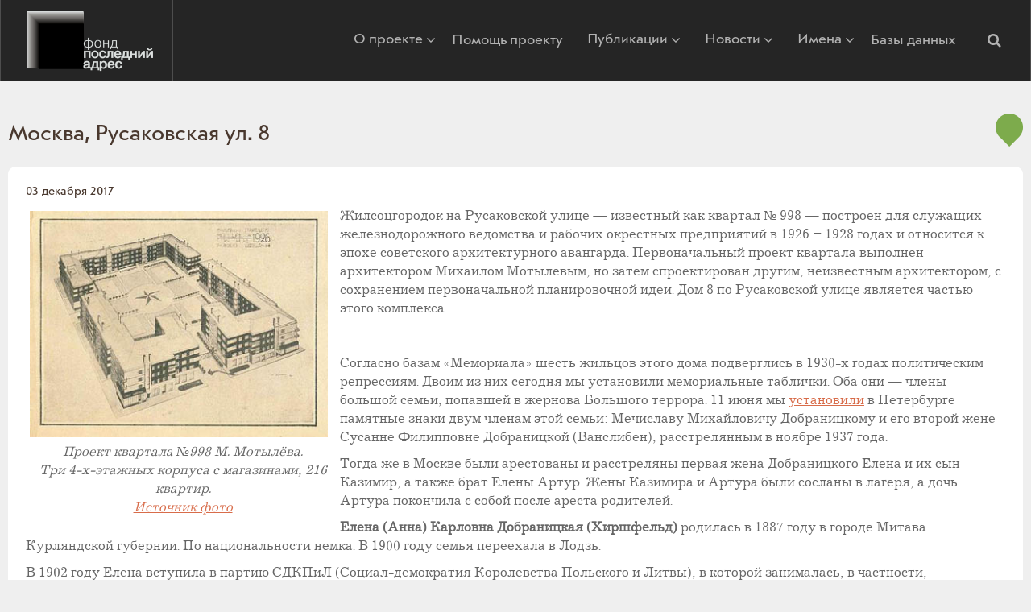

--- FILE ---
content_type: text/html; charset=utf-8
request_url: https://www.poslednyadres.ru/news/news565.htm
body_size: 12867
content:
<!DOCTYPE html>
<html id="html">
<head>
    <meta charset="utf-8">
<meta http-equiv="X-UA-Compatible" content="IE=edge">
<meta name="viewport" content="width=device-width, initial-scale=1">


<title>Москва, Русаковская ул. 8</title>
<meta name="description" content="Последний адрес Елены Карловны Добраницкой и Казимира Мечиславовича Добраницкого.">
<meta name="keywords" content="">

<script type="application/ld+json">{"@context":"http://schema.org/","@type":"WebSite","name":"Проект \"Последний адрес\"","url":"https://www.poslednyadres.ru/","potentialAction":{"@type":"SearchAction","target":"https://www.poslednyadres.ru/search_results/?params[search_text]={search_term_string}","query-input":"required name=search_term_string"}}</script>
<script type="application/ld+json">{"@context":"https://schema.org","@type":"Organization","url":"https://www.poslednyadres.ru/","name":"Проект \"Последний адрес\"","telephone":"1234567","email":"poslednyadres@memo.ru","address":{"@type":"PostalAddress","streetAddress":"Your store street goes here","addressLocality":"Москва","addressRegion":"","postalCode":"12345","addressCountry":"Россия"}}</script>

    <meta property="og:type" content="website">
<meta property="og:site_name" content="Проект "Последний адрес"">
<meta property="og:url" content="https://www.poslednyadres.ru/news/news565.htm">
<meta property="og:title" content="Москва, Русаковская ул. 8">
<meta property="og:description" content="Последний адрес Елены Карловны Добраницкой и Казимира Мечиславовича Добраницкого.">	
<meta property="og:image" content="https://www.poslednyadres.ru/picts/news/Rusakovskaya8_sm.jpg" >
    <link rel="shortcut icon" type="image/x-icon" href="https://www.poslednyadres.ru/favicon.ico" />
    <link rel="stylesheet" href="https://maxcdn.bootstrapcdn.com/font-awesome/4.5.0/css/font-awesome.min.css">
<!--[if lt ie 9]><script src="js/html5.js"></script><![endif]-->
<link rel="stylesheet" href="https://maxcdn.bootstrapcdn.com/font-awesome/latest/css/font-awesome.min.css">

<link rel="stylesheet" href="https://www.poslednyadres.ru/css/bootstrap.min.css?v=2021-08-16-1" />
<link rel="stylesheet" href="https://www.poslednyadres.ru/css/main-st-w.css?v=2017-02-14-1" />
<link rel="stylesheet" href="https://www.poslednyadres.ru/css/main-st-c.css?v=2017-02-14-1" />
<link rel="stylesheet" href="https://www.poslednyadres.ru/css/main-st-e.css?v=2017-02-14-1" />
<!-- <link rel="stylesheet" href="https://www.poslednyadres.ru/css/bootstrap-grid.css?v=2021-07-17" /> -->

<link rel="stylesheet" href="https://www.poslednyadres.ru/css/dialog_st.css" />
<link rel="stylesheet" href="https://www.poslednyadres.ru/css/jquery.selectbox.css" />

<script src="https://www.poslednyadres.ru/js/jquery-3.3.1.min.js"></script>



<link href="/js/responsiveslides/responsiveslides.css">
<script src="/js/responsiveslides/responsiveslides.min.js"></script>

<script src="https://www.poslednyadres.ru//js/slickslider/slick.min.js"></script>


<script src="https://www.poslednyadres.ru/css/bootstrap.min.js"></script>






<script  src="js/jquery.form.js?v=2023-1" type="text/javascript" ></script>
<script  src="js/jquery.adrecom.form.valid.js?v=2023-1" type="text/javascript" ></script>

<script  src="css/dialog_st.js?v=2023-1" type="text/javascript" ></script>
<script  src="css/main.js?v=2023-1" type="text/javascript" ></script>
<script  src="css/dialog_st.js?v=2023-1" type="text/javascript" ></script>
<script  src="css/jquery.selectbox-0.2.min.js?v=2023-1" type="text/javascript" ></script>
<script  src="css/main-st.js?v=2023-1" type="text/javascript" ></script>


<script  src="js/modernizr.js?v=2023-1" type="text/javascript" ></script>
<link  href="css/video-js.min.css?v=2023-1" type="text/css" rel="stylesheet">
<script  src="css/video.min.js?v=2023-1" type="text/javascript" ></script>
<link  href="js/fancybox/jquery.fancybox.min.css?v=2023-1" type="text/css" rel="stylesheet">
<script  src="js/fancybox/jquery.fancybox.min.js?v=2023-1" type="text/javascript" ></script>

<link  href="js/air-datepicker/datepicker.min.css?v=2023-1" type="text/css" rel="stylesheet">
<script  src="js/air-datepicker/datepicker.min.js?v=2023-1" type="text/javascript" ></script>
<!-- <link href="//vjs.zencdn.net/5.8/video-js.min.css" rel="stylesheet"> -->
<!-- <script src="//vjs.zencdn.net/5.8/video.min.js"></script> -->




    <link rel="stylesheet" type="text/css" href="css/news_zoom.css">

</head>
<body class="tmp">

    <div class="w hid">
        <header class="w_head">
            <div class="row d-flex align-items-center">
                <div class="col col-3">
                    <div class="c_logo"><a href="https://www.poslednyadres.ru/">Последний адрес</a></div>
                </div>
                <div class="col col-9 d-flex justify-content-end align-items-center">
                    <div class="burger-menu-icon">
                        <span class="burger-menu-icon__line menu-icon__line-left"></span>
                        <span class="burger-menu-icon__line"></span>
                        <span class="burger-menu-icon__line menu-icon__line-right"></span>
                      </div>
                    <nav class="menu d-flex align-items-center">
                        <div class="menu__list d-flex align-items-center">
                            <span class="dropdown">
                                <a href="https://www.poslednyadres.ru/about/">О проекте <i class="fa fa-angle-down"></i></a>
                                <div class="dropdown-menu">
                                    <a href="https://www.poslednyadres.ru/faq/">Вопросы</a>
                                    <a href="https://www.poslednyadres.ru/whoiswho/">Кто есть кто в «Последнем адресе»</a>

                                    <a href="#contact" class="j_dialog" dialog_st-width="400" dialog_st-header="Напишите нам письмо!">Обратная&nbsp;связь</a>
                                </div>
                            </span>
                            <a href="https://www.poslednyadres.ru/help-us/">Помощь проекту</a>
                             <span class="dropdown">
                        <a href="https://www.poslednyadres.ru/articles/publications/">Публикации <i class="fa fa-angle-down"></i></a>
                        <div class="dropdown-menu">
		                            <a href="https://www.poslednyadres.ru/articles/letters/">Письма</a>

                            <a href="https://www.poslednyadres.ru/articles/information/">Подробности</a>


	                  <a href="https://www.poslednyadres.ru/video/">Медиатека</a>
                        </div>
                    </span>
                            <span class="dropdown">
                                <a href="https://www.poslednyadres.ru/news/installed/">Новости <i class="fa fa-angle-down"></i></a>
                                <div class="dropdown-menu">
                                    <a href="https://www.poslednyadres.ru/news/denied/">Отказ&nbsp;в&nbsp;установке</a>
                                </div>
                            </span>
                            <span class="dropdown">
                                <a href="https://www.poslednyadres.ru/installed/">Имена <i class="fa fa-angle-down"></i></a></a>
                                <div class="dropdown-menu">
                                    <a href="https://www.poslednyadres.ru/installed/">Установленные:&nbsp;по&nbsp;именам</a>
                                    <a href="https://www.poslednyadres.ru/request_addresses/">Установленные:&nbsp;по&nbsp;адресам</a>
                                    <a href="https://www.poslednyadres.ru/installed_tables/">Москва:&nbsp;тексты&nbsp;табличек</a>
                                    <a href="https://www.poslednyadres.ru/installed_tables_spb/">Санкт-Петербург:&nbsp;тексты&nbsp;табличек</a>
                                    <a href="https://www.poslednyadres.ru/denied/">Дом отказал</a>
                                    <a href="https://www.poslednyadres.ru/notinstalled/">Заявки</a>
                                    <a class="search" data-bs-toggle="collapse" href="#collapseSearchMenu" role="button" aria-expanded="false" aria-controls="collapseExample" style="margin-left:0px;">Поиск имен</a>
                                </div>
                            </span>
                            <a href="https://www.poslednyadres.ru/order_sign/">Базы данных</a>
                        </div>                       
                        <a class="search search-btn" data-bs-toggle="collapse" href="#collapseSearchMenu" role="button" aria-expanded="false" aria-controls="collapseExample">
                            <i class="fa fa-search"></i>
                        </a>
                    </nav>                    
                    
                    <form   id="collapseSearchMenu"  id="collapseSearchMenu"name="top_search_form" action="https://www.poslednyadres.ru/index.php" method="GET" class="c_top-search big collapse justify-content-end">
                        <!-- <div id="collapseSearchMenu"  class="collapse justify-content-end"> -->
                            <div class="d-flex align-items-center justify-content-end collapseSearchMenu__wrap" >
                                <input type="submit" value="Искать" />
                                <input type="text" value="" name="params[search_text]" size="40" maxlength="255" dir="ltr" id="search_text" placeholder="Поиск по сайту" class=" form-control" >                        
                                <input type="hidden" name="section" value="search_results">
                            </div>                            
                        <!-- </div> -->
                    </form>
                    
                </div>
            </div>
                
                

          
        </header>
   <!-- -->
		<div class="w_main">
			<div class="b_content a_main-indent c_article-zoom">

                <h1>
                    
                    Москва, Русаковская ул. 8
                    
                    <div style="float:right;margin-left: 20px;">
                        
                        
                            <a title="На карте" class="geo-icon-desc" target="_blank" href="/?point=tag-495&lng=37.67369842529297&lat=55.78179931640625&map_set=moscow"><img src="/img/e_metka-green.png" border="0" alt="На карте"></a>
                            <a title="На карте" class="geo-icon-mob" target="_blank" href="/mobile_map?point=tag-495&lng=37.67369842529297&lat=55.78179931640625&map_set=moscow"><img src="/img/e_metka-green.png" border="0" alt="На карте"></a>
                        


                    </div>
                    
                </h1>

                <div style="clear:both"></div>

				<div class="a_round bl hid">

				
				
					<div class="desc no-pict">
				

						<div class="info">
							
							
							
							<span>|</span> <span class="date-pub">03 декабря 2017</span>
							
						</div>


						<div class="text">
							<table style="width: 390px; border-collapse: collapse" align="left" border="0" bordercolor="#000000" cellpadding="5" cellspacing="0">
<tbody>
<tr valign="top">
<td width="100%"><img src="https://www.poslednyadres.ru/picts/news/Rusakovskaya_korp2.jpg" height="281" width="370" data-image="otvvfeas517d">
<br>
<div align="center"><em>Проект квартала №998 М. Мотылёва. <br>
 Три 4-х-этажных корпуса с магазинами, 216 квартир. </em></div>
<div align="center"><em><a href="http://krasnoselskiy.ru/weblog/item-895/" target="_blank">Источник фото</a></em></div></td></tr></tbody></table>
<p>Жилсоцгородок на Русаковской улице — известный как квартал №&nbsp;998 — построен для служащих железнодорожного ведомства и рабочих окрестных предприятий в 1926 – 1928 годах и относится к эпохе советского архитектурного авангарда. Первоначальный проект квартала выполнен архитектором Михаилом Мотылёвым, но затем спроектирован другим, неизвестным архитектором, с сохранением первоначальной планировочной идеи. Дом 8 по Русаковской улице является частью этого комплекса.<br></p>
<p><br></p>
<p>Согласно базам «Мемориала» шесть жильцов этого дома подверглись в 1930-х годах политическим репрессиям. Двоим из них сегодня мы установили мемориальные таблички. Оба они — члены большой семьи, попавшей в жернова Большого террора. 11 июня мы <a href="https://www.poslednyadres.ru/news/news464.htm">установили</a> в Петербурге памятные знаки двум членам этой семьи: Мечиславу Михайловичу Добраницкому и его второй жене Сусанне Филипповне Добраницкой (Ванслибен), расстрелянным в ноябре 1937 года.<br></p>
<p>Тогда же в Москве были арестованы и расстреляны первая жена Добраницкого Елена и их сын Казимир, а также брат Елены Артур. Жены Казимира и Артура были сосланы в лагеря, а дочь Артура покончила с собой после ареста родителей.<br></p>
<p><strong>Елена (Анна) Карловна Добраницкая (Хиршфельд)</strong> родилась в 1887 году в городе Митава Курляндской губернии. По национальности немка. В 1900 году семья переехала в Лодзь.</p>
<p>
В 1902 году Елена вступила в партию <span class="st">СДКПиЛ</span> (Социал-демократия Королевства Польского и Литвы), в которой занималась, в частности, обеспечением технической стороны партийной работы.</p>
<p>В 1904 году она вышла замуж за Мечислава Добраницкого, также активиста СДКПиЛ. В 1905 году у них родился сын Казимир. В 1907 году Елену арестовали за активное участие в революции 1905-1907 годов. После освобождения в 1908 году Добраницкие эмигрировали в Германию, а затем переехали в Париж.<br></p>
<p>После Октябрьской революции они уже в Петрограде, где Елена преподает немецкий язык, а Мечислав активно работает в Петроградском и Центральном исполнительных комитетах Советов рабочих и солдатских депутатов.<br></p>
<p>В 1923 году партия направила Добраницкого в загранкомандировку в Гамбург (Германия), где он четыре года работал генеральным консулом.<br></p>
<p><img style="margin-bottom: 10px; margin-left: 15px" src="https://www.poslednyadres.ru/picts/news/Dobronitskaya_Anna.jpg" height="400" width="300" data-image="usg2mkfpv240"></p>
<p>В 1930 году Добраницкие развелись. Мечислав переехал в Ленинград, где второй раз женился, а Елена с сыном остались в Москве, где она преподавала немецкий язык и литературу. В ее доме на литературных вечерах бывали писатели Борис Лавренев, Корней Чуковский, она дружила с художником Евгением Лансере и танцором Асафом Мессерером. Как вспоминали ее современники, хозяйка дома была широко известна своим обаянием и гостеприимством, а ее сын — «очень умный и проницательный, такой же обаятельный, как его мать» — пользовался успехом в ее литературном «салоне».<br></p>
<p>К моменту ареста Елена Карловна работала заведующей кафедрой немецкого языка Высшей школы профдвижения.<br></p>
<p>Елену Добраницкую арестовали 23 октября 1937 года, ровно два месяца спустя после ареста ее бывшего мужа Мечислава Михайловича Добраницкого. <br></p>
<p> Его обвинили в связях с германской разведкой и подготовке террористических актов и расстреляли 5 ноября 1937 года. Её продержали в тюрьме дольше — до 19 февраля 1938 года, когда вынесли смертный приговор по надуманному обвинению в «шпионаже» и в этот же день расстреляли.<br></p>
<p>Елена Карловна Добраницкая была реабилитирована в 1957 году.<br></p>
<p><strong>Казимир Мечиславович Добраницкий</strong> родился в 1905 году в Цюрихе. Получил высшее филологическое образование, одно время работал заведующим культотдела издательства «Рабочая Москва».</p>
<p>Был знаком с Максимилианом Волошиным, Анной Ахматовой, часто бывал в гостях у Булгаковых. Елена Сергеевна Булгакова в своих <a href="http://www.belousenko.com/books/memoirs/Bulgakova_Dnevnik.htm" target="_blank">дневниках</a> не раз его упоминает:<br></p>
<blockquote>
«13 мая. Утром телефонный звонок&nbsp;— Добраницкий. Я сказала, что М.А. нет дома.<br>
— Тогда разрешите с Вами поговорить?.. У меня есть поручение от одного очень ответственного товарища переговорить с М.А. по поводу его работы, его настроения... Мы очень виноваты перед ним... Теперь точно выяснилось, что вся эта сволочь в лице Киршона, Афиногенова и других специально дискредитировала М.А., чтобы его уничтожить, иначе не могли бы существовать как драматурги они... Булгаков очень ценен для Республики, он — лучший драматург...<br>
Вообще весь разговор в этом духе.<br>
— Можно ли сегодня приехать днем повидаться с Михаилом Афанасьевичем?<br>
Я сказала, что сегодня не удастся, попросила позвонить в три часа, чтобы условиться на завтра.<br>
Ровно в три звонок, условились на завтра&nbsp;— приедет в 10 часов вечера. &lt;…&gt;<br>
14 мая. Вечером — Добраницкий. М.А-чу нездоровилось, разговаривал, лежа в постели. Тема Добраницкого — мы очень виноваты перед вами, но это произошло оттого, что на культурном фронте у нас работали вот такие как Киршон, Афиногенов, Литовский... Но теперь мы их выкорчевываем. Надо исправить дело, вернувши вас на драматургический фронт. Ведь у нас с вами (то есть у партии и у драматурга Булгакова) оказались общие враги и, кроме того, есть и общая тема — «Родина»&nbsp;— и далее все так же.<br>
М. А. говорит, что он умен, сметлив, а разговор его, по мнению М.А., — более толковая, чем раньше, попытка добиться того, чтобы он написал если не агитационную, то хоть оборонную пьесу. &lt;…&gt;<br>
Лицо, которое стоит за ним, он не назвал, а М.А. и не добивался узнать.<br>
&lt;…&gt;<br>
10 июня. Был Добраницкий, принес М.А. книги по гражданской войне. Расспрашивает М.А. о его убеждениях, явно агитирует. Для нас загадка — кто он?»<br>
</blockquote>
<p>
Эту загадку попыталась разгадать литературовед Мариэтта Чудакова, исследователь биографии и творчества Михаила Булгакова. Она изучила следственное дело Казимира Добраницкого, которое хранится в Центральном архиве ФСБ, и пришла к выводу, что он был осведомителем ОГПУ-НКВД. «Казимир Мечиславович Добраницкий (1905-1937). В дневнике Е.С. (<em>Елена Сергеевна, жена Михаила Булгакова. — ред.</em>), как и в следственных материалах, его фамилия пишется то через “о”, то через “а”; мы не воспроизводим далее эти разночтения, как и разнобой в следственных документах в написании отчества (“Мячеславович”, “Мячеславич” и т.п.; в дневнике Е.С. имя-отчество Добраницкого не упоминается ни разу, что и затруднило, в частности, наши многолетние поиски его следов, неизменно приводившие к его отцу — директору Публичной библиотеки в Ленинграде, который никак не мог, как мы понимали, быть постоянным собеседником Булгакова в Москве)”, — пишет Мариэтта Чудакова в статье «Осведомители в доме Булгакова», изданной в сборнике «Седьмые Тыняновские чтения».</p>
<p>В подтверждение своих предположений Чудакова цитирует документы из следственного дела Казимира Добраницкого: «Осенью 1932 года К. Добраницкий был арестован первый раз. «Как видно из архивного дела СПО ОГПУ № 499479, в 1930 г. квартиру Добраницкого посетила приехавшая из Австрии троцкистка Натанзон Марта и в 1932 г. у него останавливалась приехавшая из Австрии троцкистка Адлер Раиса, адреса которых являются условными адресами для переписки троцкистов, находящихся в СССР с Троцким. &lt;…&gt; Постановлением Коллегии ОГПУ от 4.XI.1932 г. Добраницкий из-под стражи освобожден под подписку о невыезде из Москвы». («Справка», л.2). В протоколе допроса 2 ноября 1937 г. основания первого ареста «уточнены» так: «по подозрению в шпионаже и принадлежности к троцкистской организации, был освобожден без суда» — л. 18 об.».<br></p>
<p>Далее Чудакова приводит данные из "анкеты арестованного", в которой сам Добраницкий на вопрос «Каким репрессиям подвергался при Совласти: судимость, арест и другие (когда, каким образом и за что)» отвечает так: «Был в 1932 году арестован органами НКВД — через сутки выпущен».<br></p>
<p>По мнению Чудаковой, столь краткое пребывание в стенах Лубянки «заставляет предположить, что во время первого ареста он &lt;…&gt; дал согласие стать осведомителем».<br></p>
<p>Чудакова приводит также показания генерала Ивана Александровича Троицкого, дяди жены Добраницкого, расстрелянного в июле 1939 года, в которых он говорит буквально следующее: «Сам Добраницкий как-то намекнул, что он выполняет особые задания».<br></p>
<p>Был ли Казимир Добраницкий осведомителем ОГПУ-НКВД или нет, сложно сказать. Как бы там ни было, он не избежал участи своего отца и матери.<br></p>
<p>Здесь нам хотелось бы еще раз напомнить о том, что «Последний адрес» — и это один из наших основополагающих принципов — считает невозможным любые попытки присвоить функции "окончательного судьи", "трибунала истории" или чего-либо в таком роде. Знаки «Последнего адреса» — не памятник, устанавливаемый "во славу" каких-то выдающихся личностей или в ознаменование их исторических заслуг. Эти таблички содержат лишь информацию, проверенные сведения о том, что произошло в действительности. Эта информация необходима каждому, кто хочет задуматься о смысле произошедшего в годы террора. Наша задача — показать явление политических репрессий во всей их противоречивости и сложности.<br></p>
<p>Казимира Мечиславовича арестовали 18 октября 1937 года. На одном из допросов, проведенном через месяц после ареста, 19 ноября, Добраницкий полностью «признался» во всех «преступлениях», которые ему инкриминировал следователь "со значащей фамилией" (по меткому замечанию Чудаковой) Мозжухин: «Я признаю себя виновным в том, что с 1925 года являлся врагом Советской власти, изменником своей страны, занимался шпионажем в пользу Польши и примыкал к троцкистским организациям, хранил, размножал и распространял троцкистские контрреволюционные документы, троцкистские архивы».<br></p>
<p>Через полтора месяца после ареста — 9 декабря 1937 года — Добраницкого приговорили к расстрелу по обвинению в «шпионаже в пользу Польши и участии в контрреволюционной террористической организации». Добраницкий «виновным себя признает. Свои показания на предварительном следствии подтверждает и заявляет, что больше дополнить судебное следствие ничем не имеет».<br></p>
<p>Приговор был приведен в исполнение в тот же день. Ему было 32 года.<br></p>
<p><br></p>
<p>Жена Добраницкого Нина (Анна) Георгиевна Добраницкая (Ронжина), переводчик-референт в Библиотеке им. Ленина, была арестована 17 февраля 1938 года и как «член семьи изменника Родины» приговорена 22 марта 1938 года к пяти годам исправительно-трудовых лагерей. Срок отбывала в Карлаге. Освободилась в феврале 1943 года.<br></p>
<p>Сыну Добраницких Андрею было чуть меньше двух лет, когда арестовали родителей. Его отправили в спецприемник.<br></p>
<p>Казимир Мечиславович Добраницкий был реабилитирован в 1991 году.<br></p>
<p> <br></p>
<div align="center"><strong>Церемония установки табличек «Последнего адреса» (<a href="https://www.poslednyadres.ru/pictures/MSk_Rusakovskaya_8" target="_blank">фото</a>)</strong><br>
</div>
<div align="center">
<p><img src="https://www.poslednyadres.ru/picts/news/Rusakovskaya8.jpg" height="600" width="800" data-image="k6f8f21vmlrn"></p></div>
<p><em>Фото: Марина Бобрик</em></p>
<table style="border-collapse: collapse" align="center" border="0" bordercolor="#000000" cellpadding="3" cellspacing="0" width="80%">
<tbody>
<tr align="center" valign="top">
<td width="100%">***</td></tr>
<tr valign="top">
<td align="justify"><em><a target="_blank" href="http://mos.memo.ru/">База данных</a> «Мемориала» содержит сведения еще о четверых  репрессированных, проживавших в этом доме. Если кто-то из наших читателей хотел бы стать инициатором установки мемориального знака кому-либо из этих репрессированных, необходимо прислать в «Последний адрес» соответствующую заявку. <br></em><em></em><em></em><br>
<em>Подробные пояснения к процедуре <a href="https://www.poslednyadres.ru/instructions/">подачи заявки</a> и ответы на <a href="https://www.poslednyadres.ru/faq/">часто</a><a href="https://www.poslednyadres.ru/faq/"></a></em><br>
<em><a href="https://www.poslednyadres.ru/faq/">задаваемые вопросы</a> опубликованы на нашем сайте.</em></td></tr></tbody></table>
						</div>
					</div>
						

					
				</div>
			</div>
		</div>

		<!-- bottom -->
		<footer class="w_foot a_main-indent">
			<div class="container">
				<div class="d-flex">
					<div class="c_share d-flex align-items-center col-4">
						<span>Последний адрес on-line:</span>
						<a class="e_tl" href="https://t.me/poslednyadres" target="_blank"></a>
						<a class="e_vk" href="http://vk.com/poslednyadres" target="_blank"></a>

						<a class="e_ok" href="https://ok.ru/poslednyadres" target="_blank"></a>
						<a class="e_yt" href="https://www.youtube.com/channel/UCqDBqLwxjKGF1CBe-JFPq6w" target="_blank"></a>

						<!--
						<a class="e_gm" href="http://plus.google.com/share?url=" target="_blank"></a>
						<a class="e_em" href="mailto:?subject="></a>
						-->
					</div>
					<nav class="c_menu-foot col-8">
						<a href="https://www.poslednyadres.ru/help-us/">Помощь проекту</a>
						<a href="https://www.poslednyadres.ru/about/">О проекте</a>
						<a href="https://www.poslednyadres.ru/articles/">Публикации</a>
						<a href="https://www.poslednyadres.ru/news/">Новости</a>
						<a href="https://www.poslednyadres.ru/faq/">Вопросы</a>

						<a href="https://www.poslednyadres.ru/installed/">Уже установлены</a>
						<a href="https://www.poslednyadres.ru/order_sign/">Базы данных</a>
						<a href="#contact" class="j_dialog" dialog_st-width="400" dialog_st-header="Напишите нам письмо!">Обратная связь</a>
						<!--<a href="https://www.poslednyadres.ru/Posledny_Adres-general141002.ppt">Презентация</a>-->
						<a target="_blank" href="https://docs.google.com/file/d/0B2PYeDPKu9d_OGRxb2ZkRXRTbW8/edit?usp=drive_web">Презентация</a>
					</nav>
				</div>
				
		
			<div class="disclamer">Уважаемый посетитель сайта &laquo;Последний адрес&raquo;! В&nbsp;соответствии с&nbsp;требованиями законодательства&nbsp;РФ, предупреждаем вас, что сайт Фонда &laquo;Последний адрес&raquo; собирает метаданные пользователя (cookie, данные об&nbsp;IP-адресе и&nbsp;местоположении) для функционирования сайта​. Если ​вы не&nbsp;согласны с&nbsp;тем, чтобы эти данные обрабатывались, ​вам ​следует покинуть сайт.</div>

			<div class="c_creator">

</div>
			</div>
			
		</footer>
	</div>
<div class="hide" id="contact">
	﻿
<form action="index.php" method="post" name="contact_form" class="contact_form">
<div align="center" class="error_mess ajax_errors hide"></div>
<DIV class="form_err_message error_mess hide" align="center">
    <span class="form_email_error">Неправильно введен e-mail.<br /></span>
    <span class="form_mandatory_error">Заполните обязательные поля, ниже.</span>
</DIV>
<div class="i_popup-form">
	<div class="e_field">
		<label for="FNAME">Представьтесь, пожалуйста <b class="madatorystar">*</b></label>
		<input type="text" value="" name="DATA[FNAME]" size="45" maxlength="255" dir="ltr" id="FNAME" placeholder="Представьтесь, пожалуйста" class=" mandatory form-control" >
	</div>
	<div class="e_field">
		<label for="EMAIL">E-mail<b class="madatorystar">*</b></label>
		<input type="text" value="" name="DATA[EMAIL]" size="45" maxlength="255" dir="ltr" id="EMAIL" placeholder="E-mail" class=" mandatory form-control" >
	</div>
	<div class="e_field">
		<label for="PHONE">Телефон</label>
		<input type="text" value="" name="DATA[PHONE]" size="45" maxlength="255" dir="ltr" id="PHONE" placeholder="Телефон" class=" form-control" >
	</div>
	<div class="e_field">
		<label for="CITY">Город</label>
		<input type="text" value="" name="DATA[CITY]" size="45" maxlength="255" dir="ltr" id="CITY" placeholder="Город" class=" form-control" >
	</div>
	<div class="e_field textarea">
		<label for="COMMENTS">Сообщение <b class="madatorystar">*</b></label>
		<textarea cols="30" rows="7" id="COMMENTS" name="DATA[COMMENTS]" dir="ltr" placeholder="Сообщение" class=" mandatory form-control" ></textarea>
	</div>
    <div class="e_disclamer">Нажимая кнопку «Отправить» вы&nbsp;даете согласие на&nbsp;обработку персональных данных и&nbsp;выражаете согласие с&nbsp;условиями <a href="/img/privacy-policy.pdf" target="_blank">Политики&nbsp;конфиденциальности</a>.
</div>
	<div class="btn">
        <input type="submit" class="e_btn-carrot js-show-agreement" value="Отправить">
	</div>
</div>

<input type="hidden" name="BUFFER" value="CONTACT_US">
<input type="hidden" name="section" value="contact_form">
<input type="hidden" name="userid" value="">
<input type="hidden" name="TAG" value="CONTACT1">
<input type="hidden" name="ac" value="insert">
<input type="hidden" name="next_action" value="default">
<input type="hidden" name="next_section" value="contact_thanks">
<input type="hidden" name="onerror_section" value="news_zoom">
<input type="hidden" name="DATA[THE_TIME]" value="NOW()">


  <input type="hidden" name="onerror_tag" value="NEWS565">
  <input type="hidden" name="next_tag" value="NEWS565">


	<input type="hidden" name="params[cat_id]" value="installed">

    <div class="modal" id="modal-agreement">
        <div class="modal-dialog">
            <div class="modal-content">
                <div class="modal-body">
                    <div class="e_field">
                        <input type="hidden" name="DATA[AGREE]" value="0">
                        <label for="agreement"><input type="checkbox" name="DATA[AGREE]" value="1" id="agreement" class="mandatory-if-visible" title="Вы не дали согласие на обработку персональных данных"> я согласен с условиями <a href="/img/privacy-policy.pdf" target="_blank">Политики&nbsp;конфиденциальности</a></label>
                    </div>
                    <button type="submit" class="e_btn-carrot">Отправить</button>
                    <button type="button" class="e_btn-gray js-close-agreement">Закрыть</button>
                </div>
            </div>
        </div>
    </div>
</form>

</div>
<a href="#" class="toTop" id="toTop">
    <svg x="0px" y="0px" width="30px" height="30px" viewBox="0 0 451.847 451.847" style="enable-background:new 0 0 451.847 451.847;" xml:space="preserve"><path d="M225.923,354.706c-8.098,0-16.195-3.092-22.369-9.263L9.27,151.157c-12.359-12.359-12.359-32.397,0-44.751c12.354-12.354,32.388-12.354,44.748,0l171.905,171.915l171.906-171.909c12.359-12.354,32.391-12.354,44.744,0c12.365,12.354,12.365,32.392,0,44.751L248.292,345.449C242.115,351.621,234.018,354.706,225.923,354.706z"/></svg>
</a>

<!-- Google analitics -->
<script>
  (function(i,s,o,g,r,a,m){i['GoogleAnalyticsObject']=r;i[r]=i[r]||function(){
  (i[r].q=i[r].q||[]).push(arguments)},i[r].l=1*new Date();a=s.createElement(o),
  m=s.getElementsByTagName(o)[0];a.async=1;a.src=g;m.parentNode.insertBefore(a,m)
  })(window,document,'script','//www.google-analytics.com/analytics.js','ga');

  ga('create', 'UA-72797089-1', 'auto');
  ga('send', 'pageview');

</script> 
<!-- /Google analitics -->



<script defer src="https://static.cloudflareinsights.com/beacon.min.js/vcd15cbe7772f49c399c6a5babf22c1241717689176015" integrity="sha512-ZpsOmlRQV6y907TI0dKBHq9Md29nnaEIPlkf84rnaERnq6zvWvPUqr2ft8M1aS28oN72PdrCzSjY4U6VaAw1EQ==" data-cf-beacon='{"version":"2024.11.0","token":"963de6c3cbd346cda338b3885a9f5ce3","r":1,"server_timing":{"name":{"cfCacheStatus":true,"cfEdge":true,"cfExtPri":true,"cfL4":true,"cfOrigin":true,"cfSpeedBrain":true},"location_startswith":null}}' crossorigin="anonymous"></script>
</body></html><!--
Page: news_zoom, (Action: default) 
TOP template: templates/top.html
MIDDLE template: templates/mid_news_zoom.html
BOTTOM template: templates/bottom.html

Include: templates/inc_meta.html
Include: templates/inc_og_tags.html
Include: templates/inc_top_scripts.html
Include: templates/contact_form1.html
Include: templates/inc_analytics.html

$LIST_categories_top Type: LIST  (xml) (
			 ITEM_TEMPLATE: templates/lists/top_menu_articles_cats_item.html
			 ENTIRE_LIST_TEMPLATE: templates/lists/top_menu_articles_cats.html) 
$LIST_news_zoom Type: LIST  (xml) (
			 COLUMN:ID: (hard-coded) [BO] 
			 COLUMN:SHORT_DESC: (hard-coded) [BO] 
			 COLUMN:LONG_DESC: (hard-coded) [BO] 
			 COLUMN:ANONS_TEXT: (hard-coded) [BO] ) 
-->


--- FILE ---
content_type: text/css
request_url: https://www.poslednyadres.ru/css/main-st-e.css?v=2017-02-14-1
body_size: 3997
content:
/*!e,ea (element)==================================================================!*/
.e_tl,
.e_vk,
.e_tw,
.e_fb,
.e_gm,
.e_em,
.e_ok,
.e_yt {
  display: inline-block;
  width: 36px;
  height: 36px;
  margin: 0 2px;
  /* background: url(../img/e_share.png) no-repeat;
   */
  background-position: center;
  background-size: contain;
  background-repeat: no-repeat;
}

.e_tl {
  background-image: url(../img/tl.svg);
}

.e_vk {
  background-image: url(../img/vk.svg);
}

.e_ok {
  background-image: url(../img/ok.svg);
}

.e_yt {
  background-image: url(../img/youtube.svg);
}

.e_tw {
  background-image: url(../img/twitter.svg);
}

.e_fb {
  background-image: url(../img/facebook.svg);
}

.e_gm {
  background-image: url(../img/google.svg);
}

/* .e_em {
  background-image: url(../img/yt.svg);
} */


/*!=== !*/

.e_btn-big-carrot {
  display: flex;
  align-items: center;
  width: fit-content;
  height: 50px;
  margin: 0 5px;
  background: #d86c4a;
  border-radius: 27px;
  line-height: 100%;
  padding: 0 0.7em;
  font-size: calc(15px + 8 * (100vw / 1920));
  color: #fff;
  text-decoration: none;
  cursor: pointer;
  border: 0;
  transition: background .25s;
}

.e_btn-big-carrot:hover {
  background: #c75836;
}


/*!=== !*/

.e_metka {
  display: inline-block;
  width: 34px;
  height: 41px;
  line-height: 41px;
  background: url(../img/e_metka.png) no-repeat center;
  font-size: 14px;
  text-align: center;
  color: #fff;
  cursor: pointer;
  text-decoration: none;
}


/*!=== !*/


.e_field label {
  font-size: calc(13px + 3 * (100vw / 1920));
}

.e_field label span {
  color: #d86c4a;
  font-weight: 700;
}


@media (min-width:1201px) {
  .i_year-birth {
    width: 110px !important;
  }
}

.e_field>* {
  margin: 0 0 0;
  display: block;
}

.e_field [type=text],
.e_field [type=password],
.e_field [type=number],
.e_field textarea {
  font-size: 14px;
  height: 37px;
  color: #000;
  border: 1px solid #8c8c8c;
  line-height: normal;
  border-radius: 3px;
  padding: 0px 11px 0;
  outline: none;
  width: 100%;
  box-sizing: border-box;
}

.e_field [type=number] {
  width: 151px;
}

.e_field .js-datepicker {
  width: auto;
}

.sbHolder {
  padding: 4px 0 !important;
}

.e_field textarea {
  resize: none;
  height: auto;
  line-height: normal;
  max-height: 80px;
  padding-top: 9px;
  padding-bottom: 5px;
  min-width: 100%;
  max-width: 100%;
}

.e_field [type=text]:focus,
.e_field textarea:focus {
  border-color: #d86c4a;
  color: #000;
}

.e_field_small {
  font-size: .8em;
  font-style: italic;
}


/*!=== !*/

.e_btn,
.e_btn-carrot,
.e_btn-gray {
  display: inline-block;
  margin: 0 7px;
  font-size: 14px;
  color: #fff;
  background-color: #aaa;
  border-radius: 3px;
  line-height: 33px;
  height: 37px;
  padding: 0 14px;
  cursor: pointer;
  border: 0;
  text-decoration: none;
}

.e_btn-carrot {
  background: #d86c4a;
}

.e_btn-gray {
  background: #888;
}

.e_btn-carrot-sm {
  display: inline-block;
  margin: 0 5px;
  font-size: 15px;
  padding: 0 10px;
  height: 26px;
  line-height: 26px;
  cursor: pointer;
  text-decoration: none;
  background: #d86c4a;
  color: #fff;
  border-radius: 13px;
}


/*!a (auxiliary class) ============================================================!*/

.a_more {
  text-decoration: none;
  color: #006dff;
}


/*!=== !*/

.a_main-indent-m {
  margin-left: 0;
  margin-right: 0;
}

.a_main-indent.i_main-two-block .bright {
  margin-top: 0;
}

.a_main-indent h1 {
  display: flex;
  align-items: center;
  position: relative;
  justify-content: space-between;
}

/*!=== !*/

.a_calendar-ico {
  background: url(../img/a_calendar-ico.png) no-repeat;
  padding-left: 36px;
}


/*!=== !*/

.a_head-ico {
  background: url(../img/a_head-ico.png) no-repeat;
  padding-left: 27px;
}


/*!=== !*/

.a_round-car-bord {
  border: 2px solid #d86c4a;
  background: #fff;
  border-radius: 9px;
  padding: 45px 31px 30px 30px;
  box-sizing: border-box;
}

.a_round-car-bord-title .h1 {
  margin: -10px 0 0 0;
  line-height: 120%;
}

.pmlogo {
  display: none !important;
}

.a_wid-bord {
  box-shadow: 0 1px 3px rgba(0, 0, 0, 0.2), 0 0 5px #fff inset;
  padding: 10px 13px 10px 13px;
  border: 1px solid #bbb;
  border-radius: 5px;
  background: #f8f8f8 url(/Content/img/widget/bg.gif) repeat-x scroll left bottom;
}


/*!=== !*/

.a_round {
  background: #fff;
  border-radius: 9px;
  padding: 22px;
}

.a_round .desc h2 {
  display: flex;
}

.a_round figure {
  margin-left: 0;
}

.a_round iframe {
  width: 100%;
  height: 707px !important;
}

.a_round iframe video {
  width: 100% !important;
  height: 100% !important;
  object-fit: cover;
}


/*!=== !*/

.a_lens-ico {
  background-image: url(../img/lens.png);
  background-position: 10px 50%;
  background-repeat: no-repeat;
  padding-left: 34px;
}


/*!=== !*/

.a_sort {
  padding-right: 14px;
  background: url(../img/sort-arw.png) no-repeat 100% 6px;
}

.a_sort.desc,
.a_sort.sort_d {
  background-position: 100% -46px;
}

.a_sort.act,
.a_sort.sort_a.colselected {
  background-position: 100% -96px;
}

.a_sort.act.desc,
.a_sort.sort_d.colselected {
  background-position: 100% -139px;
}

.a_carrot {
  color: #d86c4a;
}


/*!i (id)=========================================================================!*/

[class^=i_logos-] a {
  position: relative;
}

.i_logos-1 a {
  left: -78px;
}

.i_logos-2 a {
  left: -77px;
}

.i_logos-3 a {
  left: -35px;
}

.i_logos-4 a {
  left: 15px;
}

.i_popup-form {
  margin: 0 -10px;
  padding: 0 13px;
}

.i_popup-form .btn {
  margin: 10px;
  text-align: center;
}

#dialog_st_cont_wrap {
  max-width: 420px;
  box-sizing: border-box;
  margin-left: 0 !important;
  transform: translateX(-50%);
  width: calc(100% - 20px) !important;
}

.i_popup-form .e_field {
  margin-bottom: 10px;
}

.i_popup-form .e_field label {
  margin-bottom: 4px;
}

.i_profile-link {
  position: relative;
  top: -20px;
}

.d_mt-10 {
  margin-top: 10px;
}


/*!standart ======================================================================!*/

#html .abs {
  position: absolute;
}

#html .rel {
  position: relative;
}

#html .fix {
  position: fixed;
}

#html .stat {
  position: static;
}

#html .hid {
  overflow: hidden;
}

#html .cl {
  clear: both;
}

#html .bw:after,
#html [class*=bw_]:after {
  content: "";
  clear: both;
  display: block;
}

#html .show {
  display: block;
}

#html .hide {
  display: none;
}

#html .show-a {
  display: block !important;
}

#html .hide-a {
  display: none !important;
}

#html .ac {
  text-align: center;
}

#html .ar {
  text-align: right;
}

#html .al {
  text-align: left;
}

#html .ilc {
  font-style: italic;
}

#html .fs-norm {
  font-style: normal;
}

#html .bold {
  font-weight: 700;
}

#html .fw-norm {
  font-weight: 400;
}

#html .w100 {
  width: 100%;
}

#html .wauto {
  width: auto;
}

#html .tbl {
  display: table;
  border-collapse: collapse;
  table-layout: fixed;
}

#html .tbl>* {
  display: table-row;
}

#html .tbl>*>* {
  display: table-cell;
}

#html .tbl>.capt {
  display: table-caption;
}

#html .no-ls li,
#html [class*=menu] li,
#html [class*=tabs] li {
  list-style: none;
}

#html .no-bg {
  background: none;
}

#html .no-br {
  border: 0;
}

#html .s-text {
  text-indent: -10000px;
  overflow: hidden;
}

#html .ih-lnk {
  color: inherit;
  text-decoration: inherit;
}


/*!=== !*/

#html .edg {
  padding-left: 5000px;
  padding-right: 5000px;
  margin-left: -5000px;
  margin-right: -5000px;
}

#html .no-selt {
  -webkit-user-select: none;
  -moz-user-select: none;
  user-select: none;
}

#html .show-ao {
  display: block !important;
  opacity: 1 !important;
}

#html .bx,
#html [class*=bx_] {
  box-sizing: border-box;
  -moz-box-sizing: border-box;
  -webkit-box-sizing: border-box;
}


/*! .j,j (javascript) .m (used a lot, for c,b,w) .w (main contain wrap) ===!*/


/*!e ===========================================================================!*/

.map .s-form {
  position: absolute;
  top: 64px;
  right: 2px;
  z-index: 20;
  max-width: 640px;
  width: 100%;
  display: flex;
  align-items: center;
}

.map .s-form [type=text] {
  max-width: 100%;
  margin-left: 10px;
  font-size: 18px;
  line-height: 27px;
  height: 27px;
  color: #b8b8b8;
  line-height: 31px;
  border: 1px solid #8c8c8c;
  border-radius: 3px;
  padding: 4px 11px 0;
  outline: none;
  width: 526px;
}

.map .s-form [type=button] {
  margin-left: 10px;
  display: inline-block;
  margin: 0 5px;
  font-size: 14px;
  color: #fff;
  background-color: #d86c4a;
  border-radius: 3px;
  line-height: 33px;
  height: 33px;
  padding: 0 14px;
  cursor: pointer;
  border: 0;
  text-decoration: none;
  width: 70px;
}

.form_err_message {
  font-size: 18px;
  color: #d86c4a;
  font-weight: 700;
  margin: 20px 0;
}

.c_main-btn.m_tmp {
  width: 522px;
}

.c_main-btn.m_tmp .e_btn-big-carrot {
  width: 455px;
}

.c_page-nave .list_nav_page_num_delim {
  display: none;
}

.c_page-nave .list_nav_page_num_curr_page {
  font-size: 17px;
  display: inline-block;
  color: inherit;
  margin: 4px 0;
  padding: 2px 7px 0;
  line-height: 20px;
  text-decoration: none;
  border-radius: 4px;
  background: #d86c4a;
  color: #fff;
  cursor: default;
}

.list_nav_next,
.list_nav_prev {
  display: none;
}

.tmp_ban-planeta {
  margin: 20px auto;
  width: 728px;
}


/*!tmp!*/

.tmp .tmp_title {
  display: block;
  padding: 53px 40px 70px;
  font-size: 48px;
  text-align: center;
  color: #49382e;
  position: relative;
  z-index: 1;
}

.tmp .tmp_title+.c_plate {
  margin-top: 0;
}

.tmp .tmp_email {
  font-size: calc(16px + 8 * (100vw / 1920));
  color: #262626;
  margin: 0 0 20px;
}

.tmp .w_head {
  position: relative;
}





.tmp .w_head .menu .search .fa.close:before {
  content: '✖';
}

.announces {
  position: relative;
  /* position: static; */
  height: 100%;
}

.announce_desc {
  background: white;
}

.announce_desc a {
  text-decoration: none;
  color: #666666;
}

.announce_desc a .read-more {
  text-decoration: underline;
  color: #d86c4a;
  margin-top: 10px;
  display: block;
}

.c_down-menu.c_down-menu-slow {
  position: relative;
  transition: 500ms all ease;
  max-height: 0px;
  display: block !important;
  box-sizing: content-box;
  padding-top: 0;
  padding-bottom: 0;
  margin-top: -15px;
  margin-bottom: 0;
  border-top-width: 0;
  border-bottom-width: 0;
  opacity: 0;
}

.c_down-menu.c_down-menu-slow.opened {
  max-height: 500px;
  padding-top: 30px;
  padding-bottom: 30px;
  margin-top: 15px;
  margin-bottom: 15px;
  border-top-width: 2px;
  border-bottom-width: 2px;
  opacity: 1;
  pointer-events: initial;
}

.table-search-result {
  background: #fff;
  border-radius: 9px;
  padding: 10px 25px 25px;
}

.table-search-result thead {
  display: none;
}

.table-search-result td {
  padding: 8px 0;
  vertical-align: top;
}

.table-search-result td:nth-child(1) {
  width: 320px;
  padding-right: 30px;
}

.table-search-result td:nth-child(2) {
  font-family: 'journalC';
  font-size: 16px;
  line-height: 1.4;
}

.table-search-result td,
.table-search-result th {}

.table-search-result .sub_title_sm {
  font-size: 22px;
  padding-top: 25px
}

.modal *,
.modal *:before,
.modal *:after {
  -webkit-box-sizing: border-box;
  -moz-box-sizing: border-box;
  box-sizing: border-box;
}

.modal {
  display: none;
  position: fixed;
  z-index: 100;
  left: 0;
  top: 0;
  width: 100%;
  height: 100%;
  overflow: auto;
  background-color: rgb(0, 0, 0);
  background-color: rgba(0, 0, 0, 0.4);
}

.modal-content {
  background-color: #f2f2f2;
  margin: 111px auto;
  padding: 20px;
  border: 1px solid #888;
  width: 956px;
  position: relative;
}

.modal-content .col-xs-6 {
  width: 50%;
}

.modal-content .e_field {
  margin-bottom: 10px;
}

.modal-content * {
  margin-bottom: 5px;
}

.modal-content .e_field label {
  margin-bottom: 5px;
}

.modal-content input[type=file] {
  margin-bottom: 5px;
}
.modal .e_field,
.modal .mb-2{
  margin: 0 10px 10px 10px ;
}

#modal-agreement .modal-content {
  width: 300px;
  text-align: center;
}
#myModal{
  z-index: 1000;
}
@media (max-width: 992px){
  #myModal .col-xs-6{
    width: 100% ;
  }
  #myModal .modal-content{
    width: 95%;
  }
  #myModal .modal__btn-cls{
    transform: scale(0.8) translateX(25px);
  }
} 

.close {
  color: #aaa;
  font-size: 24px;
  opacity: 0.7;

}

.close:hover,
.close:focus {
  text-decoration: none;
  cursor: pointer;
}

@-ms-viewport {
  width: device-width;
}

.visible-xs,
.visible-sm,
.visible-md,
.visible-lg {
  display: none !important;
}
.carousel-item{
    box-sizing: border-box;
}
.visible-xs-block,
.visible-xs-inline,
.visible-xs-inline-block,
.visible-sm-block,
.visible-sm-inline,
.visible-sm-inline-block,
.visible-md-block,
.visible-md-inline,
.visible-md-inline-block,
.visible-lg-block,
.visible-lg-inline,
.visible-lg-inline-block {
  display: none !important;
}


@media (max-width: 767px) {
  .visible-xs {
    display: block !important;
  }

  table.visible-xs {
    display: table;
  }

  tr.visible-xs {
    display: table-row !important;
  }

  th.visible-xs,
  td.visible-xs {
    display: table-cell !important;
  }
}

@media (max-width: 767px) {
  .visible-xs-block {
    display: block !important;
  }
}

@media (max-width: 767px) {
  .visible-xs-inline {
    display: inline !important;
  }
}

.minbtn{
  font-size: 18px;
  font-family: Arial, Helvetica, sans-serif
}
@media (max-width: 767px) {
  .visible-xs-inline-block {
    display: inline-block !important;
  }
  .mid_zayavka-btns{
    flex-direction: column;
  }
  
  .mid_zayavka-btns button,
  .mid_zayavka-btns a{
    margin: 10px 0;
    box-sizing: border-box;
    width: 100%;
    display: flex;
    justify-content: center;
    align-items: center;
    text-align: center;
    height: 44px;
  }
}

@media (min-width: 768px) and (max-width: 991px) {
  .visible-sm {
    display: block !important;
  }

  table.visible-sm {
    display: table;
  }

  tr.visible-sm {
    display: table-row !important;
  }

  th.visible-sm,
  td.visible-sm {
    display: table-cell !important;
  }
}

@media (min-width: 768px) and (max-width: 991px) {
  .visible-sm-block {
    display: block !important;
  }
}

@media (min-width: 768px) and (max-width: 991px) {
  .visible-sm-inline {
    display: inline !important;
  }
}

@media (min-width: 768px) and (max-width: 991px) {
  .visible-sm-inline-block {
    display: inline-block !important;
  }
}

@media (min-width: 992px) and (max-width: 1199px) {
  .visible-md {
    display: block !important;
  }

  table.visible-md {
    display: table;
  }

  tr.visible-md {
    display: table-row !important;
  }

  th.visible-md,
  td.visible-md {
    display: table-cell !important;
  }
}

@media (min-width: 992px) and (max-width: 1199px) {
  .visible-md-block {
    display: block !important;
  }
}

@media (min-width: 992px) and (max-width: 1199px) {
  .visible-md-inline {
    display: inline !important;
  }
}

@media (min-width: 992px) and (max-width: 1199px) {
  .visible-md-inline-block {
    display: inline-block !important;
  }
}

@media (min-width: 1200px) {
  .visible-lg {
    display: block !important;
  }

  table.visible-lg {
    display: table;
  }

  tr.visible-lg {
    display: table-row !important;
  }

  th.visible-lg,
  td.visible-lg {
    display: table-cell !important;
  }
}

@media (min-width: 1200px) {
  .visible-lg-block {
    display: block !important;
  }
}

@media (min-width: 1200px) {
  .visible-lg-inline {
    display: inline !important;
  }
}

@media (min-width: 1200px) {
  .visible-lg-inline-block {
    display: inline-block !important;
  }
}

@media (max-width: 767px) {
  .hidden-xs {
    display: none !important;
  }
}

@media (min-width: 768px) and (max-width: 991px) {
  .hidden-sm {
    display: none !important;
  }
}

@media (min-width: 992px) and (max-width: 1199px) {
  .hidden-md {
    display: none !important;
  }
}

@media (min-width: 1200px) {
  .hidden-lg {
    display: none !important;
  }
}

.visible-print {
  display: none !important;
}

@media print {
  .visible-print {
    display: block !important;
  }

  table.visible-print {
    display: table;
  }

  tr.visible-print {
    display: table-row !important;
  }

  th.visible-print,
  td.visible-print {
    display: table-cell !important;
  }
}

.visible-print-block {
  display: none !important;
}

@media print {
  .visible-print-block {
    display: block !important;
  }
}

.visible-print-inline {
  display: none !important;
}

@media print {
  .visible-print-inline {
    display: inline !important;
  }
}

.visible-print-inline-block {
  display: none !important;
}

@media print {
  .visible-print-inline-block {
    display: inline-block !important;
  }
}

@media print {
  .hidden-print {
    display: none !important;
  }
}

.center-block {
  display: block;
  margin-left: auto;
  margin-right: auto;
}


.my-3 {
  margin-top: 3%;
  margin-bottom: 3%;
}

.mb-2 {
  margin-top: 2%;
  margin-bottom: 2%;
}

.popover {
  position: absolute;
  display: none;
  width: 400px;
  background: #fff;
  border: 1px solid #d86b4a;
  padding: 10px;
}

.popover .head>div {
  color: #4d4d4d;
  font-size: 15px;
  line-height: 15px;
  letter-spacing: -0.2px;
  width: 260px;
  max-height: 46px;
  overflow: hidden;
  text-overflow: ellipsis;
  /* white-space: nowrap; */
}

.popover .head>span {
  display: block;
  color: #b3b3b3;
  margin-top: -3px;
}

.popover .desc {
  color: #4d4d4d;
  font-size: 12px;
  line-height: 14px;
  margin-left: 3px;
  margin-top: 18px;
  /* height: 60px; */
  overflow: hidden;
  max-height: 120px;
  overflow: auto;
  max-height: 100px;
}

.popover .desc>span {
  display: block;
  color: #999;
  font-size: 14px;
  margin-bottom: 6px;
}

/* .js-popover:hover .popover{ */
.js-popover.hover .popover {
  display: block;
}

.popover_close {
  position: absolute;
  top: 0;
  right: 0;
  cursor: pointer;
  padding: 10px;
  line-height: 0.6;
}

.popover_close:hover {
  color: #000;
}

@media (max-width:1200px) {
  .c_search .e_field {
    width: 30%;
    margin-bottom: 15px;
  }

  .field-s-line {
    flex-wrap: wrap;
    justify-content: space-between;
  }


  .a_round.bl.hid iframe {
    height: 55vw !important;
  }
}

@media (max-width:767px) {
  .a_round-car-bord {
    padding: 20px 15px 15px;
  }

  .c_main-btn.m_tmp .e_btn-big-carrot,
  .c_main-btn.m_tmp {
    margin-left: 0;
    margin-right: 0;
    width: 100%;
  }

  .a_round-car-bord h1 {
    margin-bottom: 0;
  }

  .c_page-nave {
    flex-direction: column-reverse;
    align-items: center;
  }

  .c_page-nave .left,
  .c_page-nave .right {
    top: 0px;
  }
}

@media (max-width:600px) {
  .c_search .e_field {
    width: calc(50% - 10px);
    margin: 0 0 15px 0;
  }
  .field-s-btn.d-flex{
    flex-wrap: wrap;
    justify-content: space-between;
  }

  .btn.field-s-btn {
    flex-wrap: wrap;
    justify-content: space-between;
  }

  .search_explain_message_link {
    justify-content: center;
  }

  

  .field-s-btn a,
  .field-s-btn input {
    width: calc(50% - 10px);
    margin: 0 0 10px 0;
  }

  .search_explain_message_link a {
    justify-content: center;
    text-align: center;
    width: 100%;
  }

  .a_round {
    padding: 22px 14px !important;
  }

  .a_round iframe {
    height: 300px !important;
  }

  figcaption {
    width: 100% !important;
  }

  figcaption table {
    width: 100% !important;
  }

  .a_round img {
    width: 100% !important;
    max-width: 100% !important;
    height: auto !important;
  }

  .a_round p {
    width: 100% !important;
    max-width: 100% !important;
    margin-left: 0 !important;
    margin-right: 0 !important;
  }

  .a_round figure {
    width: 100% !important;
    max-width: 100% !important;
    margin-left: 0 !important;
    height: auto !important;
    margin-right: 0 !important;
  }

}

--- FILE ---
content_type: text/css
request_url: https://www.poslednyadres.ru/news/css/video-js.min.css?v=2023-1
body_size: 12481
content:
.video-js .vjs-big-play-button:before,.video-js .vjs-control:before,.video-js .vjs-modal-dialog,.vjs-modal-dialog .vjs-modal-dialog-content{position:absolute;top:0;left:0;width:100%;height:100%}.video-js .vjs-big-play-button:before,.video-js .vjs-control:before{text-align:center}@font-face{font-family:VideoJS;src:url(../font/1.5.1/VideoJS.eot?#iefix) format("eot")}@font-face{font-family:VideoJS;src:url([data-uri]) format("woff"),url([data-uri]) format("truetype");font-weight:400;font-style:normal}.vjs-icon-play,.video-js .vjs-big-play-button,.video-js .vjs-play-control{font-family:VideoJS;font-weight:400;font-style:normal}.vjs-icon-play:before,.video-js .vjs-big-play-button:before,.video-js .vjs-play-control:before{content:'\f101'}.vjs-icon-play-circle{font-family:VideoJS;font-weight:400;font-style:normal}.vjs-icon-play-circle:before{content:'\f102'}.vjs-icon-pause,.video-js .vjs-play-control.vjs-playing{font-family:VideoJS;font-weight:400;font-style:normal}.vjs-icon-pause:before,.video-js .vjs-play-control.vjs-playing:before{content:'\f103'}.vjs-icon-volume-mute,.video-js .vjs-mute-control.vjs-vol-0,.video-js .vjs-volume-menu-button.vjs-vol-0{font-family:VideoJS;font-weight:400;font-style:normal}.vjs-icon-volume-mute:before,.video-js .vjs-mute-control.vjs-vol-0:before,.video-js .vjs-volume-menu-button.vjs-vol-0:before{content:'\f104'}.vjs-icon-volume-low,.video-js .vjs-mute-control.vjs-vol-1,.video-js .vjs-volume-menu-button.vjs-vol-1{font-family:VideoJS;font-weight:400;font-style:normal}.vjs-icon-volume-low:before,.video-js .vjs-mute-control.vjs-vol-1:before,.video-js .vjs-volume-menu-button.vjs-vol-1:before{content:'\f105'}.vjs-icon-volume-mid,.video-js .vjs-mute-control.vjs-vol-2,.video-js .vjs-volume-menu-button.vjs-vol-2{font-family:VideoJS;font-weight:400;font-style:normal}.vjs-icon-volume-mid:before,.video-js .vjs-mute-control.vjs-vol-2:before,.video-js .vjs-volume-menu-button.vjs-vol-2:before{content:'\f106'}.vjs-icon-volume-high,.video-js .vjs-mute-control,.video-js .vjs-volume-menu-button{font-family:VideoJS;font-weight:400;font-style:normal}.vjs-icon-volume-high:before,.video-js .vjs-mute-control:before,.video-js .vjs-volume-menu-button:before{content:'\f107'}.vjs-icon-fullscreen-enter,.video-js .vjs-fullscreen-control{font-family:VideoJS;font-weight:400;font-style:normal}.vjs-icon-fullscreen-enter:before,.video-js .vjs-fullscreen-control:before{content:'\f108'}.vjs-icon-fullscreen-exit,.video-js.vjs-fullscreen .vjs-fullscreen-control{font-family:VideoJS;font-weight:400;font-style:normal}.vjs-icon-fullscreen-exit:before,.video-js.vjs-fullscreen .vjs-fullscreen-control:before{content:'\f109'}.vjs-icon-square{font-family:VideoJS;font-weight:400;font-style:normal}.vjs-icon-square:before{content:'\f10a'}.vjs-icon-spinner{font-family:VideoJS;font-weight:400;font-style:normal}.vjs-icon-spinner:before{content:'\f10b'}.vjs-icon-subtitles,.video-js .vjs-subtitles-button{font-family:VideoJS;font-weight:400;font-style:normal}.vjs-icon-subtitles:before,.video-js .vjs-subtitles-button:before{content:'\f10c'}.vjs-icon-captions,.video-js .vjs-captions-button{font-family:VideoJS;font-weight:400;font-style:normal}.vjs-icon-captions:before,.video-js .vjs-captions-button:before{content:'\f10d'}.vjs-icon-chapters,.video-js .vjs-chapters-button{font-family:VideoJS;font-weight:400;font-style:normal}.vjs-icon-chapters:before,.video-js .vjs-chapters-button:before{content:'\f10e'}.vjs-icon-share{font-family:VideoJS;font-weight:400;font-style:normal}.vjs-icon-share:before{content:'\f10f'}.vjs-icon-cog{font-family:VideoJS;font-weight:400;font-style:normal}.vjs-icon-cog:before{content:'\f110'}.vjs-icon-circle,.video-js .vjs-mouse-display,.video-js .vjs-play-progress,.video-js .vjs-volume-level{font-family:VideoJS;font-weight:400;font-style:normal}.vjs-icon-circle:before,.video-js .vjs-mouse-display:before,.video-js .vjs-play-progress:before,.video-js .vjs-volume-level:before{content:'\f111'}.vjs-icon-circle-outline{font-family:VideoJS;font-weight:400;font-style:normal}.vjs-icon-circle-outline:before{content:'\f112'}.vjs-icon-circle-inner-circle{font-family:VideoJS;font-weight:400;font-style:normal}.vjs-icon-circle-inner-circle:before{content:'\f113'}.vjs-icon-hd{font-family:VideoJS;font-weight:400;font-style:normal}.vjs-icon-hd:before{content:'\f114'}.vjs-icon-cancel,.video-js .vjs-control.vjs-close-button{font-family:VideoJS;font-weight:400;font-style:normal}.vjs-icon-cancel:before,.video-js .vjs-control.vjs-close-button:before{content:'\f115'}.vjs-icon-replay{font-family:VideoJS;font-weight:400;font-style:normal}.vjs-icon-replay:before{content:'\f116'}.vjs-icon-facebook{font-family:VideoJS;font-weight:400;font-style:normal}.vjs-icon-facebook:before{content:'\f117'}.vjs-icon-gplus{font-family:VideoJS;font-weight:400;font-style:normal}.vjs-icon-gplus:before{content:'\f118'}.vjs-icon-linkedin{font-family:VideoJS;font-weight:400;font-style:normal}.vjs-icon-linkedin:before{content:'\f119'}.vjs-icon-twitter{font-family:VideoJS;font-weight:400;font-style:normal}.vjs-icon-twitter:before{content:'\f11a'}.vjs-icon-tumblr{font-family:VideoJS;font-weight:400;font-style:normal}.vjs-icon-tumblr:before{content:'\f11b'}.vjs-icon-pinterest{font-family:VideoJS;font-weight:400;font-style:normal}.vjs-icon-pinterest:before{content:'\f11c'}.vjs-icon-audio-description{font-family:VideoJS;font-weight:400;font-style:normal}.vjs-icon-audio-description:before{content:'\f11d'}.video-js{display:block;vertical-align:top;box-sizing:border-box;color:#fff;background-color:#000;position:relative;padding:0;font-size:10px;line-height:1;font-weight:400;font-style:normal;font-family:Arial,Helvetica,sans-serif;-webkit-user-select:none;-moz-user-select:none;-ms-user-select:none;user-select:none}.video-js:-moz-full-screen{position:absolute}.video-js:-webkit-full-screen{width:100%!important;height:100%!important}.video-js *,.video-js :before,.video-js :after{box-sizing:inherit}.video-js ul{font-family:inherit;font-size:inherit;line-height:inherit;list-style-position:outside;margin-left:0;margin-right:0;margin-top:0;margin-bottom:0}.video-js.vjs-fluid,.video-js.vjs-16-9,.video-js.vjs-4-3{width:100%;max-width:100%;height:0}.video-js.vjs-16-9{padding-top:56.25%}.video-js.vjs-4-3{padding-top:75%}.video-js.vjs-fill{width:100%;height:100%}.video-js .vjs-tech{position:absolute;top:0;left:0;width:100%;height:100%}body.vjs-full-window{padding:0;margin:0;height:100%;overflow-y:auto}.vjs-full-window .video-js.vjs-fullscreen{position:fixed;overflow:hidden;z-index:1000;left:0;top:0;bottom:0;right:0}.video-js.vjs-fullscreen{width:100%!important;height:100%!important;padding-top:0!important}.video-js.vjs-fullscreen.vjs-user-inactive{cursor:none}.vjs-hidden{display:none!important}.video-js .vjs-offscreen{height:1px;left:-9999px;position:absolute;top:0;width:1px}.vjs-lock-showing{display:block!important;opacity:1;visibility:visible}.vjs-no-js{padding:20px;color:#fff;background-color:#000;font-size:18px;font-family:Arial,Helvetica,sans-serif;text-align:center;width:300px;height:150px;margin:0 auto}.vjs-no-js a,.vjs-no-js a:visited{color:#66A8CC}.video-js .vjs-big-play-button{font-size:3em;line-height:1.5em;height:1.5em;width:3em;display:block;position:absolute;top:10px;left:10px;padding:0;cursor:pointer;opacity:1;border:.06666em solid #fff;background-color:#2B333F;background-color:rgba(43,51,63,.7);-webkit-border-radius:.3em;-moz-border-radius:.3em;border-radius:.3em;-webkit-transition:all .4s;-moz-transition:all .4s;-o-transition:all .4s;transition:all .4s}.vjs-big-play-centered .vjs-big-play-button{top:50%;left:50%;margin-top:-.75em;margin-left:-1.5em}.video-js:hover .vjs-big-play-button,.video-js .vjs-big-play-button:focus{outline:0;border-color:#fff;background-color:#73859f;background-color:rgba(115,133,159,.5);-webkit-transition:all 0s;-moz-transition:all 0s;-o-transition:all 0s;transition:all 0s}.vjs-controls-disabled .vjs-big-play-button,.vjs-has-started .vjs-big-play-button,.vjs-using-native-controls .vjs-big-play-button,.vjs-error .vjs-big-play-button{display:none}.video-js button{background:0 0;border:0;color:inherit;display:inline-block;overflow:visible;font-size:inherit;line-height:inherit;text-transform:none;text-decoration:none;transition:none;-webkit-appearance:none;-moz-appearance:none;appearance:none}.video-js .vjs-control.vjs-close-button{cursor:pointer;height:3em;position:absolute;right:0;top:.5em;z-index:2}.vjs-menu-button{cursor:pointer}.vjs-menu .vjs-menu-content{display:block;padding:0;margin:0;overflow:auto}.vjs-scrubbing .vjs-menu-button:hover .vjs-menu{display:none}.vjs-menu li{list-style:none;margin:0;padding:.2em 0;line-height:1.4em;font-size:1.2em;text-align:center;text-transform:lowercase}.vjs-menu li:focus,.vjs-menu li:hover{outline:0;background-color:#73859f;background-color:rgba(115,133,159,.5)}.vjs-menu li.vjs-selected,.vjs-menu li.vjs-selected:focus,.vjs-menu li.vjs-selected:hover{background-color:#fff;color:#2B333F}.vjs-menu li.vjs-menu-title{text-align:center;text-transform:uppercase;font-size:1em;line-height:2em;padding:0;margin:0 0 .3em;font-weight:700;cursor:default}.vjs-menu-button-popup .vjs-menu{display:none;position:absolute;bottom:0;width:10em;left:-3em;height:0;margin-bottom:1.5em;border-top-color:rgba(43,51,63,.7)}.vjs-menu-button-popup .vjs-menu .vjs-menu-content{background-color:#2B333F;background-color:rgba(43,51,63,.7);position:absolute;width:100%;bottom:1.5em;max-height:15em}.vjs-workinghover .vjs-menu-button-popup:hover .vjs-menu,.vjs-menu-button-popup .vjs-menu.vjs-lock-showing{display:block}.video-js .vjs-menu-button-inline{-webkit-transition:all .4s;-moz-transition:all .4s;-o-transition:all .4s;transition:all .4s;overflow:hidden}.video-js .vjs-menu-button-inline:before{width:2.222222222em}.video-js .vjs-menu-button-inline:hover,.video-js .vjs-menu-button-inline:focus,.video-js .vjs-menu-button-inline.vjs-slider-active,.video-js.vjs-no-flex .vjs-menu-button-inline{width:12em}.video-js .vjs-menu-button-inline.vjs-slider-active{-webkit-transition:none;-moz-transition:none;-o-transition:none;transition:none}.vjs-menu-button-inline .vjs-menu{opacity:0;height:100%;width:auto;position:absolute;left:4em;top:0;padding:0;margin:0;-webkit-transition:all .4s;-moz-transition:all .4s;-o-transition:all .4s;transition:all .4s}.vjs-menu-button-inline:hover .vjs-menu,.vjs-menu-button-inline:focus .vjs-menu,.vjs-menu-button-inline.vjs-slider-active .vjs-menu{display:block;opacity:1}.vjs-no-flex .vjs-menu-button-inline .vjs-menu{display:block;opacity:1;position:relative;width:auto}.vjs-no-flex .vjs-menu-button-inline:hover .vjs-menu,.vjs-no-flex .vjs-menu-button-inline:focus .vjs-menu,.vjs-no-flex .vjs-menu-button-inline.vjs-slider-active .vjs-menu{width:auto}.vjs-menu-button-inline .vjs-menu-content{width:auto;height:100%;margin:0;overflow:hidden}.video-js .vjs-control-bar{display:none;width:100%;position:absolute;bottom:0;left:0;right:0;height:3em;background-color:#2B333F;background-color:rgba(43,51,63,.7)}.vjs-has-started .vjs-control-bar{display:-webkit-box;display:-webkit-flex;display:-ms-flexbox;display:flex;visibility:visible;opacity:1;-webkit-transition:visibility .1s,opacity .1s;-moz-transition:visibility .1s,opacity .1s;-o-transition:visibility .1s,opacity .1s;transition:visibility .1s,opacity .1s}.vjs-has-started.vjs-user-inactive.vjs-playing .vjs-control-bar{visibility:hidden;opacity:0;-webkit-transition:visibility 1s,opacity 1s;-moz-transition:visibility 1s,opacity 1s;-o-transition:visibility 1s,opacity 1s;transition:visibility 1s,opacity 1s}.vjs-controls-disabled .vjs-control-bar,.vjs-using-native-controls .vjs-control-bar,.vjs-error .vjs-control-bar{display:none!important}.vjs-audio.vjs-has-started.vjs-user-inactive.vjs-playing .vjs-control-bar{opacity:1;visibility:visible}@media \0screen{.vjs-user-inactive.vjs-playing .vjs-control-bar :before{content:""}}.vjs-has-started.vjs-no-flex .vjs-control-bar{display:table}.video-js .vjs-control{outline:0;position:relative;text-align:center;margin:0;padding:0;height:100%;width:4em;-webkit-box-flex:none;-moz-box-flex:none;-webkit-flex:none;-ms-flex:none;flex:none}.video-js .vjs-control:before{font-size:1.8em;line-height:1.67}.video-js .vjs-control:focus:before,.video-js .vjs-control:hover:before,.video-js .vjs-control:focus{text-shadow:0 0 1em #fff}.video-js .vjs-control-text{border:0;clip:rect(0 0 0 0);height:1px;margin:-1px;overflow:hidden;padding:0;position:absolute;width:1px}.vjs-no-flex .vjs-control{display:table-cell;vertical-align:middle}.video-js .vjs-custom-control-spacer{display:none}.video-js .vjs-progress-control{-webkit-box-flex:auto;-moz-box-flex:auto;-webkit-flex:auto;-ms-flex:auto;flex:auto;display:-webkit-box;display:-webkit-flex;display:-ms-flexbox;display:flex;-webkit-box-align:center;-webkit-align-items:center;-ms-flex-align:center;align-items:center;min-width:4em}.vjs-live .vjs-progress-control{display:none}.video-js .vjs-progress-holder{-webkit-box-flex:auto;-moz-box-flex:auto;-webkit-flex:auto;-ms-flex:auto;flex:auto;-webkit-transition:all .2s;-moz-transition:all .2s;-o-transition:all .2s;transition:all .2s;height:.3em}.video-js .vjs-progress-control:hover .vjs-progress-holder{font-size:1.666666666666666666em}.video-js .vjs-progress-control:hover .vjs-mouse-display:after,.video-js .vjs-progress-control:hover .vjs-play-progress:after{display:block;font-size:.6em}.video-js .vjs-progress-holder .vjs-play-progress,.video-js .vjs-progress-holder .vjs-load-progress,.video-js .vjs-progress-holder .vjs-load-progress div{position:absolute;display:block;height:.3em;margin:0;padding:0;width:0;left:0;top:0}.video-js .vjs-mouse-display:before{display:none}.video-js .vjs-play-progress{background-color:#fff}.video-js .vjs-play-progress:before{position:absolute;top:-.333333333333333em;right:-.5em;font-size:.9em}.video-js .vjs-mouse-display:after,.video-js .vjs-play-progress:after{display:none;position:absolute;top:-3.4em;right:-1.5em;font-size:.9em;color:#000;content:attr(data-current-time);padding:6px 8px 8px;background-color:#fff;background-color:rgba(255,255,255,.8);-webkit-border-radius:.3em;-moz-border-radius:.3em;border-radius:.3em}.video-js .vjs-play-progress:before,.video-js .vjs-play-progress:after{z-index:1}.video-js .vjs-load-progress{background:#bfc7d3;background:rgba(115,133,159,.5)}.video-js .vjs-load-progress div{background:#fff;background:rgba(115,133,159,.75)}.video-js.vjs-no-flex .vjs-progress-control{width:auto}.video-js .vjs-progress-control .vjs-mouse-display{display:none;position:absolute;width:1px;height:100%;background-color:#000;z-index:1}.vjs-no-flex .vjs-progress-control .vjs-mouse-display{z-index:0}.video-js .vjs-progress-control:hover .vjs-mouse-display{display:block}.video-js.vjs-user-inactive .vjs-progress-control .vjs-mouse-display,.video-js.vjs-user-inactive .vjs-progress-control .vjs-mouse-display:after{visibility:hidden;opacity:0;-webkit-transition:visibility 1s,opacity 1s;-moz-transition:visibility 1s,opacity 1s;-o-transition:visibility 1s,opacity 1s;transition:visibility 1s,opacity 1s}.video-js.vjs-user-inactive.vjs-no-flex .vjs-progress-control .vjs-mouse-display,.video-js.vjs-user-inactive.vjs-no-flex .vjs-progress-control .vjs-mouse-display:after{display:none}.video-js .vjs-progress-control .vjs-mouse-display:after{color:#fff;background-color:#000;background-color:rgba(0,0,0,.8)}.video-js .vjs-slider{outline:0;position:relative;cursor:pointer;padding:0;margin:0 .45em;background-color:#73859f;background-color:rgba(115,133,159,.5)}.video-js .vjs-slider:focus{text-shadow:0 0 1em #fff;-webkit-box-shadow:0 0 1em #fff;-moz-box-shadow:0 0 1em #fff;box-shadow:0 0 1em #fff}.video-js .vjs-mute-control,.video-js .vjs-volume-menu-button{cursor:pointer;-webkit-box-flex:none;-moz-box-flex:none;-webkit-flex:none;-ms-flex:none;flex:none}.video-js .vjs-volume-control{width:5em;-webkit-box-flex:none;-moz-box-flex:none;-webkit-flex:none;-ms-flex:none;flex:none;display:-webkit-box;display:-webkit-flex;display:-ms-flexbox;display:flex;-webkit-box-align:center;-webkit-align-items:center;-ms-flex-align:center;align-items:center}.video-js .vjs-volume-bar{margin:1.35em .45em}.vjs-volume-bar.vjs-slider-horizontal{width:5em;height:.3em}.vjs-volume-bar.vjs-slider-vertical{width:.3em;height:5em;margin:1.35em auto}.video-js .vjs-volume-level{position:absolute;bottom:0;left:0;background-color:#fff}.video-js .vjs-volume-level:before{position:absolute;font-size:.9em}.vjs-slider-vertical .vjs-volume-level{width:.3em}.vjs-slider-vertical .vjs-volume-level:before{top:-.5em;left:-.3em}.vjs-slider-horizontal .vjs-volume-level{height:.3em}.vjs-slider-horizontal .vjs-volume-level:before{top:-.3em;right:-.5em}.vjs-volume-bar.vjs-slider-vertical .vjs-volume-level{height:100%}.vjs-volume-bar.vjs-slider-horizontal .vjs-volume-level{width:100%}.vjs-menu-button-popup.vjs-volume-menu-button .vjs-menu{display:block;width:0;height:0;border-top-color:transparent}.vjs-menu-button-popup.vjs-volume-menu-button-vertical .vjs-menu{left:.5em;height:8em}.vjs-menu-button-popup.vjs-volume-menu-button-horizontal .vjs-menu{left:-2em}.vjs-menu-button-popup.vjs-volume-menu-button .vjs-menu-content{height:0;width:0;overflow-x:hidden;overflow-y:hidden}.vjs-volume-menu-button-vertical:hover .vjs-menu-content,.vjs-volume-menu-button-vertical:focus .vjs-menu-content,.vjs-volume-menu-button-vertical.vjs-slider-active .vjs-menu-content,.vjs-volume-menu-button-vertical .vjs-lock-showing .vjs-menu-content{height:8em;width:2.9em}.vjs-volume-menu-button-horizontal:hover .vjs-menu-content,.vjs-volume-menu-button-horizontal:focus .vjs-menu-content,.vjs-volume-menu-button-horizontal .vjs-slider-active .vjs-menu-content,.vjs-volume-menu-button-horizontal .vjs-lock-showing .vjs-menu-content{height:2.9em;width:8em}.vjs-volume-menu-button.vjs-menu-button-inline .vjs-menu-content{background-color:transparent!important}.vjs-poster{display:inline-block;vertical-align:middle;background-repeat:no-repeat;background-position:50% 50%;background-size:contain;cursor:pointer;margin:0;padding:0;position:absolute;top:0;right:0;bottom:0;left:0;height:100%}.vjs-poster img{display:block;vertical-align:middle;margin:0 auto;max-height:100%;padding:0;width:100%}.vjs-has-started .vjs-poster{display:none}.vjs-audio.vjs-has-started .vjs-poster{display:block}.vjs-controls-disabled .vjs-poster{display:none}.vjs-using-native-controls .vjs-poster{display:none}.video-js .vjs-live-control{display:-webkit-box;display:-webkit-flex;display:-ms-flexbox;display:flex;-webkit-box-align:flex-start;-webkit-align-items:flex-start;-ms-flex-align:flex-start;align-items:flex-start;-webkit-box-flex:auto;-moz-box-flex:auto;-webkit-flex:auto;-ms-flex:auto;flex:auto;font-size:1em;line-height:3em}.vjs-no-flex .vjs-live-control{display:table-cell;width:auto;text-align:left}.video-js .vjs-time-control{-webkit-box-flex:none;-moz-box-flex:none;-webkit-flex:none;-ms-flex:none;flex:none;font-size:1em;line-height:3em;min-width:2em;width:auto;padding-left:1em;padding-right:1em}.vjs-live .vjs-time-control{display:none}.video-js .vjs-current-time,.vjs-no-flex .vjs-current-time{display:none}.video-js .vjs-duration,.vjs-no-flex .vjs-duration{display:none}.vjs-time-divider{display:none;line-height:3em}.vjs-live .vjs-time-divider{display:none}.video-js .vjs-play-control{cursor:pointer;-webkit-box-flex:none;-moz-box-flex:none;-webkit-flex:none;-ms-flex:none;flex:none}.vjs-text-track-display{position:absolute;bottom:3em;left:0;right:0;top:0;pointer-events:none}.video-js.vjs-user-inactive.vjs-playing .vjs-text-track-display{bottom:1em}.video-js .vjs-text-track{font-size:1.4em;text-align:center;margin-bottom:.1em;background-color:#000;background-color:rgba(0,0,0,.5)}.vjs-subtitles{color:#fff}.vjs-captions{color:#fc6}.vjs-tt-cue{display:block}video::-webkit-media-text-track-display{-moz-transform:translateY(-3em);-ms-transform:translateY(-3em);-o-transform:translateY(-3em);-webkit-transform:translateY(-3em);transform:translateY(-3em)}.video-js.vjs-user-inactive.vjs-playing video::-webkit-media-text-track-display{-moz-transform:translateY(-1.5em);-ms-transform:translateY(-1.5em);-o-transform:translateY(-1.5em);-webkit-transform:translateY(-1.5em);transform:translateY(-1.5em)}.video-js .vjs-fullscreen-control{cursor:pointer;-webkit-box-flex:none;-moz-box-flex:none;-webkit-flex:none;-ms-flex:none;flex:none}.vjs-playback-rate .vjs-playback-rate-value{font-size:1.5em;line-height:2;position:absolute;top:0;left:0;width:100%;height:100%;text-align:center}.vjs-playback-rate .vjs-menu{width:4em;left:0}.vjs-error .vjs-error-display .vjs-modal-dialog-content{font-size:1.4em;text-align:center}.vjs-error .vjs-error-display:before{color:#fff;content:'X';font-family:Arial,Helvetica,sans-serif;font-size:4em;left:0;line-height:1;margin-top:-.5em;position:absolute;text-shadow:.05em .05em .1em #000;text-align:center;top:50%;vertical-align:middle;width:100%}.vjs-loading-spinner{display:none;position:absolute;top:50%;left:50%;margin:-25px 0 0 -25px;opacity:.85;text-align:left;border:6px solid rgba(43,51,63,.7);box-sizing:border-box;background-clip:padding-box;width:50px;height:50px;border-radius:25px}.vjs-seeking .vjs-loading-spinner,.vjs-waiting .vjs-loading-spinner{display:block}.vjs-loading-spinner:before,.vjs-loading-spinner:after{content:"";position:absolute;margin:-6px;box-sizing:inherit;width:inherit;height:inherit;border-radius:inherit;opacity:1;border:inherit;border-color:transparent;border-top-color:#fff}.vjs-seeking .vjs-loading-spinner:before,.vjs-seeking .vjs-loading-spinner:after,.vjs-waiting .vjs-loading-spinner:before,.vjs-waiting .vjs-loading-spinner:after{-webkit-animation:vjs-spinner-spin 1.1s cubic-bezier(0.6,.2,0,.8) infinite,vjs-spinner-fade 1.1s linear infinite;animation:vjs-spinner-spin 1.1s cubic-bezier(0.6,.2,0,.8) infinite,vjs-spinner-fade 1.1s linear infinite}.vjs-seeking .vjs-loading-spinner:before,.vjs-waiting .vjs-loading-spinner:before{border-top-color:#fff}.vjs-seeking .vjs-loading-spinner:after,.vjs-waiting .vjs-loading-spinner:after{border-top-color:#fff;-webkit-animation-delay:.44s;animation-delay:.44s}@keyframes vjs-spinner-spin{100%{transform:rotate(360deg)}}@-webkit-keyframes vjs-spinner-spin{100%{-webkit-transform:rotate(360deg)}}@keyframes vjs-spinner-fade{0%{border-top-color:#73859f}20%{border-top-color:#73859f}35%{border-top-color:#fff}60%{border-top-color:#73859f}100%{border-top-color:#73859f}}@-webkit-keyframes vjs-spinner-fade{0%{border-top-color:#73859f}20%{border-top-color:#73859f}35%{border-top-color:#fff}60%{border-top-color:#73859f}100%{border-top-color:#73859f}}.vjs-chapters-button .vjs-menu ul{width:24em}.video-js.vjs-layout-tiny:not(.vjs-fullscreen) .vjs-custom-control-spacer{-webkit-box-flex:auto;-moz-box-flex:auto;-webkit-flex:auto;-ms-flex:auto;flex:auto}.video-js.vjs-layout-tiny:not(.vjs-fullscreen).vjs-no-flex .vjs-custom-control-spacer{width:auto}.video-js.vjs-layout-tiny:not(.vjs-fullscreen) .vjs-current-time,.video-js.vjs-layout-tiny:not(.vjs-fullscreen) .vjs-time-divider,.video-js.vjs-layout-tiny:not(.vjs-fullscreen) .vjs-duration,.video-js.vjs-layout-tiny:not(.vjs-fullscreen) .vjs-remaining-time,.video-js.vjs-layout-tiny:not(.vjs-fullscreen) .vjs-playback-rate,.video-js.vjs-layout-tiny:not(.vjs-fullscreen) .vjs-progress-control,.video-js.vjs-layout-tiny:not(.vjs-fullscreen) .vjs-mute-control,.video-js.vjs-layout-tiny:not(.vjs-fullscreen) .vjs-volume-control,.video-js.vjs-layout-tiny:not(.vjs-fullscreen) .vjs-volume-menu-button,.video-js.vjs-layout-tiny:not(.vjs-fullscreen) .vjs-chapters-button,.video-js.vjs-layout-tiny:not(.vjs-fullscreen) .vjs-captions-button,.video-js.vjs-layout-tiny:not(.vjs-fullscreen) .vjs-subtitles-button{display:none}.video-js.vjs-layout-x-small:not(.vjs-fullscreen) .vjs-current-time,.video-js.vjs-layout-x-small:not(.vjs-fullscreen) .vjs-time-divider,.video-js.vjs-layout-x-small:not(.vjs-fullscreen) .vjs-duration,.video-js.vjs-layout-x-small:not(.vjs-fullscreen) .vjs-remaining-time,.video-js.vjs-layout-x-small:not(.vjs-fullscreen) .vjs-playback-rate,.video-js.vjs-layout-x-small:not(.vjs-fullscreen) .vjs-mute-control,.video-js.vjs-layout-x-small:not(.vjs-fullscreen) .vjs-volume-control,.video-js.vjs-layout-x-small:not(.vjs-fullscreen) .vjs-volume-menu-button,.video-js.vjs-layout-x-small:not(.vjs-fullscreen) .vjs-chapters-button,.video-js.vjs-layout-x-small:not(.vjs-fullscreen) .vjs-captions-button,.video-js.vjs-layout-x-small:not(.vjs-fullscreen) .vjs-subtitles-button{display:none}.video-js.vjs-layout-small:not(.vjs-fullscreen) .vjs-current-time,.video-js.vjs-layout-small:not(.vjs-fullscreen) .vjs-time-divider,.video-js.vjs-layout-small:not(.vjs-fullscreen) .vjs-duration,.video-js.vjs-layout-small:not(.vjs-fullscreen) .vjs-remaining-time,.video-js.vjs-layout-small:not(.vjs-fullscreen) .vjs-playback-rate,.video-js.vjs-layout-small:not(.vjs-fullscreen) .vjs-mute-control,.video-js.vjs-layout-small:not(.vjs-fullscreen) .vjs-volume-control,.video-js.vjs-layout-small:not(.vjs-fullscreen) .vjs-chapters-button,.video-js.vjs-layout-small:not(.vjs-fullscreen) .vjs-captions-button,.video-js.vjs-layout-small:not(.vjs-fullscreen) .vjs-subtitles-button{display:none}.vjs-caption-settings{position:relative;top:1em;background-color:#2B333F;background-color:rgba(43,51,63,.75);color:#fff;margin:0 auto;padding:.5em;height:15em;font-size:12px;width:40em}.vjs-caption-settings .vjs-tracksettings{top:0;bottom:2em;left:0;right:0;position:absolute;overflow:auto}.vjs-caption-settings .vjs-tracksettings-colors,.vjs-caption-settings .vjs-tracksettings-font{float:left}.vjs-caption-settings .vjs-tracksettings-colors:after,.vjs-caption-settings .vjs-tracksettings-font:after,.vjs-caption-settings .vjs-tracksettings-controls:after{clear:both}.vjs-caption-settings .vjs-tracksettings-controls{position:absolute;bottom:1em;right:1em}.vjs-caption-settings .vjs-tracksetting{margin:5px;padding:3px;min-height:40px}.vjs-caption-settings .vjs-tracksetting label{display:block;width:100px;margin-bottom:5px}.vjs-caption-settings .vjs-tracksetting span{display:inline;margin-left:5px}.vjs-caption-settings .vjs-tracksetting>div{margin-bottom:5px;min-height:20px}.vjs-caption-settings .vjs-tracksetting>div:last-child{margin-bottom:0;padding-bottom:0;min-height:0}.vjs-caption-settings label>input{margin-right:10px}.vjs-caption-settings input[type=button]{width:40px;height:40px}.video-js .vjs-modal-dialog{background:rgba(0,0,0,.8);background:-webkit-linear-gradient(-90deg,rgba(0,0,0,.8),rgba(255,255,255,0));background:linear-gradient(180deg,rgba(0,0,0,.8),rgba(255,255,255,0))}.vjs-modal-dialog .vjs-modal-dialog-content{font-size:1.2em;line-height:1.5;padding:20px 24px;z-index:1}

--- FILE ---
content_type: text/css
request_url: https://www.poslednyadres.ru/news/css/news_zoom.css
body_size: -202
content:
@media (max-width: 767px) {
    .text, p {
        font-size: calc(20px + 1 * (100vw / 1300));
    }

    font em{
        font-size: 18px;
    }
}

--- FILE ---
content_type: image/svg+xml
request_url: https://www.poslednyadres.ru/img/vk.svg
body_size: 1352
content:
<svg width="41" height="41" viewBox="0 0 41 41" fill="none" xmlns="http://www.w3.org/2000/svg">
<circle cx="20.7584" cy="20.5063" r="20" fill="#252525"/>
<path d="M32.5733 26.0625C32.5733 25.9667 32.4775 25.9667 32.4775 25.8709C32.0943 25.1046 31.2322 24.1466 30.0826 23.0928C29.5078 22.6139 29.2204 22.2307 29.0288 22.0391C28.7414 21.6559 28.7415 21.3685 28.8372 20.9853C28.933 20.6979 29.3162 20.2189 29.9868 19.3568C30.37 18.8778 30.5616 18.5904 30.849 18.303C32.2859 16.3871 32.9565 15.1417 32.7649 14.5669L32.6691 14.4711C32.5733 14.3754 32.4775 14.2796 32.2859 14.2796C32.0943 14.1838 31.8069 14.1838 31.5195 14.2796H27.8793C27.7835 14.2796 27.7835 14.2796 27.5919 14.2796C27.4961 14.2796 27.4003 14.2796 27.4003 14.2796H27.3045H27.2087L27.1129 14.3753C27.0171 14.4711 27.0171 14.4711 27.0171 14.5669C26.6339 15.6207 26.1549 16.4829 25.6759 17.4408C25.3886 17.9198 25.1012 18.3988 24.8138 18.782C24.5264 19.1652 24.3348 19.4526 24.1432 19.6442C23.9516 19.8358 23.76 19.9316 23.6642 20.1231C23.5684 20.2189 23.3768 20.3147 23.3768 20.2189C23.281 20.2189 23.1852 20.2189 23.1852 20.1231C23.0894 20.0273 22.9936 19.9315 22.8978 19.8358C22.802 19.74 22.802 19.5484 22.7062 19.3568C22.7062 19.1652 22.7062 18.9736 22.7062 18.8778C22.7062 18.782 22.7062 18.4946 22.7062 18.303C22.7062 18.0156 22.7062 17.824 22.7062 17.7282C22.7062 17.4408 22.7062 17.0577 22.7062 16.6745C22.7062 16.2913 22.7062 16.0039 22.7062 15.8123C22.7062 15.6207 22.7062 15.3333 22.7062 15.1417C22.7062 14.8543 22.7062 14.6627 22.7062 14.5669C22.7062 14.4711 22.6105 14.2796 22.6105 14.1838C22.5147 14.088 22.4189 13.9922 22.3231 13.8964C22.2273 13.8006 22.0357 13.8006 21.9399 13.7048C21.4609 13.609 20.8861 13.5132 20.2156 13.5132C18.6828 13.5132 17.629 13.609 17.2459 13.8006C17.0543 13.8964 16.8627 13.9922 16.7669 14.1838C16.5753 14.3754 16.5753 14.4711 16.6711 14.4711C17.15 14.5669 17.5332 14.7585 17.7248 15.0459L17.8206 15.2375C17.9164 15.3333 17.9164 15.5249 18.0122 15.8123C18.108 16.0997 18.108 16.3871 18.108 16.7703C18.108 17.345 18.108 17.9198 18.108 18.303C18.108 18.782 18.0122 19.0694 18.0122 19.3568C18.0122 19.6442 17.9164 19.8358 17.8206 19.9316C17.7248 20.1231 17.7248 20.2189 17.629 20.2189C17.629 20.2189 17.629 20.3147 17.5332 20.3147C17.4374 20.3147 17.3416 20.4105 17.15 20.4105C17.0543 20.4105 16.8627 20.3147 16.7669 20.2189C16.5753 20.1231 16.3837 19.9316 16.2879 19.74C16.0963 19.5484 15.9047 19.261 15.7131 18.8778C15.5215 18.4946 15.2341 18.1114 15.0425 17.5366L14.8509 17.1535C14.7551 16.9619 14.5635 16.5787 14.372 16.0997C14.1804 15.6207 13.9888 15.2375 13.7972 14.7585C13.7014 14.5669 13.6056 14.4711 13.5098 14.3753H13.414C13.414 14.3753 13.3182 14.2796 13.2224 14.2796C13.1266 14.2796 13.0308 14.1838 12.935 14.1838H9.48632C9.10313 14.1838 8.91154 14.2796 8.81575 14.3753L8.71994 14.4711C8.71994 14.4711 8.71994 14.5669 8.71994 14.6627C8.71994 14.7585 8.71995 14.8543 8.81575 15.0459C9.29473 16.1955 9.86951 17.345 10.4443 18.4946C11.0191 19.5484 11.5939 20.5063 11.977 21.1769C12.456 21.8475 12.8392 22.5181 13.3182 23.0928C13.7972 23.6676 14.0846 24.0508 14.1803 24.2424C14.3719 24.434 14.4677 24.5298 14.5635 24.6256L14.8509 24.913C15.0425 25.1046 15.3299 25.392 15.7131 25.6794C16.0963 25.9667 16.5753 26.2541 17.0542 26.5415C17.5332 26.8289 18.108 27.0205 18.6828 27.2121C19.3534 27.4037 19.9282 27.4995 20.5029 27.4037H21.9399C22.2273 27.4037 22.4189 27.3079 22.6105 27.1163L22.7062 27.0205C22.7062 26.9247 22.802 26.9247 22.802 26.8289C22.802 26.7331 22.802 26.6373 22.802 26.4457C22.802 26.0625 22.802 25.7752 22.8978 25.4878C22.9936 25.2004 22.9937 25.0088 23.0895 24.8172C23.1852 24.6256 23.281 24.5298 23.3768 24.434C23.4726 24.3382 23.5684 24.2424 23.5684 24.2424H23.6642C23.8558 24.1466 24.1432 24.2424 24.3348 24.434C24.6222 24.6256 24.9096 24.913 25.1012 25.2004C25.2927 25.4878 25.5802 25.7751 25.9633 26.1583C26.3465 26.5415 26.6339 26.8289 26.8255 26.9247L27.1129 27.1163C27.3045 27.2121 27.4961 27.3079 27.7835 27.4037C28.0709 27.4995 28.2624 27.4995 28.454 27.4995L31.7111 27.4037C31.9985 27.4037 32.2859 27.3079 32.4775 27.2121C32.6691 27.1163 32.7649 27.0205 32.7649 26.8289C32.7649 26.7331 32.7649 26.5415 32.7649 26.4457C32.5733 26.2541 32.5733 26.1583 32.5733 26.0625Z" fill="white"/>
</svg>


--- FILE ---
content_type: application/javascript; charset=utf-8
request_url: https://www.poslednyadres.ru/news/css/main-st.js?v=2023-1
body_size: 3127
content:
//isNumeric light version
if (!$.isNumeric) {
    $.isNumeric =
      function(value) {
        return !isNaN(parseInt(value));
      };
  };
  //j (javascript class)=========================================================
  function init_ie89Support() {
    var ie89 = $.browser.msie && $.browser.version <= 9,
      ie8 = $.browser.msie && $.browser.version == 8;
    if (!ie89)
      return false;
  
    $('form input,textarea').each(function() {
      var t = $(this);
      if (typeof(t.attr('placeholder')) != 'undefined' && t.attr('placeholder').length>0) {
        t.val(t.attr('placeholder'));
        t.bind({
          'focus':function() {
            if (t.attr('value') == t.attr('placeholder'))
              t.attr('value','');
          },
          'blur':function() {
            if (t.attr('value').length == 0)
              t.attr('value',t.attr('placeholder'));
          }
        });
      };
    });
  };
  
  function init_clearForm(selector) {
    var
      selector = selector || '.j_clear-form';
  
    $(selector).on('click',function(){
      $(this).closest('form')[0].reset();
  
      $('.i_year-birth select').val('');
      $('.i_year-birth .sbHolder .sbSelector').text('----');
  
      return false;
    });
  };
  
  function init_showAll() {
    $('.j_smow-all').click(function(){
      $('[name="search_frm"] input').val('');
      $('.i_year-birth select').val('');
  
      $('[name="search_frm"]').submit();
  
      return false;
    });
  }
  
  function init_disclamerForm(selector) {
    var
      selector = selector || '.j_disclamer-form';
    $(selector).closest('form').on('submit',function(){
      var
        check = $(this).find(selector)[0];
      if (!check.checked) {
        $('html, body').scrollTop($(check).offset().top - 20);
        return false;
      };
    });
  };
  
  function init_more_sponsor() {
    $('.j-more-sponsor').each(function(){
      var t = $(this);
      t.find('.j-more').click(function(){
        t.find('.j-long').toggle();
        return false;
      });
    });
  };

  
  //p (plagin)===================================================================
  function init_go_to_slide(){
    var hash = parseInt(window.location.hash. replace('#', ''))
  
    if( $('.jlst figure[data-index="'+hash+'"]') ){
      $lst = $('.jlst');
      var count = $('.jlst figure[data-index="'+hash+'"]').index();;
  
      for (var i = 0; i < count; i++) {
        $lst.find('>*').eq(0);
        $lst.append($lst.find('>*').eq(0));
  
        //	$lst.find('>*').eq(0).animate({'margin-left': -$lst.find('>*').eq(0).width()}, 1, function(){
        //		$lst.find('>*').eq(0)
        //			.css({
        //				'margin-left': 0
        //			});
        //		$lst
        //			.append($lst.find('>*').eq(0));
        //	});
      };
    }
  }
  
  // 
  function firstItemSlide() {
    if ($('.carousel-inner')){
      $('.carousel-inner').each(function(){
        $(this).find('.carousel-item:first').addClass('active')
      })
    }
  }
  
  function init_moreExpand() {
    $('.p_more-expand').each(function(){
      var t = $(this),
        html = t.html();
  
      if (!html.match(/<!--\s*more\-expand\s*-->/))
        return;
  
      html = '<div class="j-short">' + html.replace(/<!--\s*more\-expand\s*-->/,'</div><div class="j-more"><a href="#more">Читать дальше...</a></div><div class="j-long">')+'<div class="j-no-more"><a href="#hide">Скрыть</a></div></div>';
      t.html(html);
      var $short = t.find('.j-short'),
        $long = t.find('.j-long'),
        $more = t.find('.j-more'),
        $no_more = t.find('.j-no-more');
      $long.hide();
      $more.find('a').on('click',function(){
        $long.show();
        $more.hide();
        $no_more.show();
        return false;
      });
      $no_more.find('a').on('click',function(){
        $long.hide();
        $more.show();
        $no_more.hide();
        return false;
      });
    });
  };
  //c (class)=====================================================================
  
  function init_nextOpenMore() {
    $('.c_list-tabl.j .itm:not(.more-data)').on('click',function(e){
      var t = $(this);
      if (!t.hasClass('more-data')) {
        switch(t.hasClass('open')) {
          case true:
            t.removeClass('open');
            t.next().removeClass('open');
            break;
          case false:
            $('.c_list-tabl.j .itm').removeClass('open');
            t.addClass('open');
            t.next().addClass('open');
            break;
        };
      };
      e.preventDefault();
  
  
    });
  };
  
  function init_select() {
    $('.j_select').each(function(){
      $(this).selectbox({
        'onOpen': function() {
          var $t = $(this).next();
          $t.find('.sbOptions').find('li').removeClass('sact');
          $t.find('.sbOptions').find('a').each(function(){
            if ($t.find('.sbSelector').text() == $(this).text())
              $(this).parent().addClass('sact');
          });
        }
      });
    });
  };
  
  function init_pageFaq() {
    $('.c_list__page-faq.j').find('article h2').click(function(e){
      e.preventDefault()
      var p = $(this).closest('article');
      if (p.find('.t-text').is(':visible'))
        p.find('.t-text').slideUp();
      else
        p.find('.t-text').slideDown();
      return false;
    });
  
  
    function transition_on_hash() {
      var hash = document.location.hash;
      if (hash != '#' && hash) {
        var
          $head = $('h2' + '#' + hash.replace(/#/,'')),
          $block = $head.closest('article').find('.t-text');
  
        $('.c_list__page-faq.j').find('article .t-text').slideUp();
        if ($head.length)
          $head.trigger('click');
      }
    };
    transition_on_hash();
    $(window).bind('hashchange',transition_on_hash);
  }
  
  function init_j_openHrefById() {
    function close_all($ext) {
      $('.j_open-href-by-id').each(function(){
        if ($(this) != $ext) {
          var href = $(this).attr('href');
          if (href)
            $(href).removeClass('show-a');
        };
      });
    };
    $('.j_open-href-by-id')
      .css('cursor','pointer')
      .bind('click', function(){
        close_all($(this));
  
        var href = $(this).attr('href');
        if (href) {
          if (!$(href).hasClass('show-a')) {
            $(href).addClass('show-a');
            $('html, body').animate({'scrollTop': $(this).offset().top - 15},600);
          } else
            $(href).removeClass('show-a');
        };
        return false;
      });
  };
  
  function init_request_modal(){
  
    var modal = $('#myModal');
    var toggleBtn = $('.myBtn');
    var close = $('.close');
  
    toggleBtn.click(function() {
      modal.fadeIn('fast', function(){
        $('input:first', modal).focus();
      });
    });
  
    close.on('click', function(event){
      modal.fadeOut('fast');
    });
  
    modal.on('click', function(e){
      if ( e.target.classList.contains('modal') ){
        modal.fadeOut('fast');
      }
    });
  
  
    $(document).on('click', function(event) {
      if (event.target == modal) {
        modal.fadeOut('fast');
        alert('123')
      }
    });
  
    $('.js-show-field').on('change', function() {
      if($('.js-show-field:checked').val() == 1){
        $('.js-repressed_rehabilitated_year').slideDown('fast', function(){
          $('#REPRESSED_REHABILITATED_YEAR').focus();
        });
      }else{
        $('.js-repressed_rehabilitated_year').slideUp('fast', function(){
          $('#REPRESSED_REHABILITATED_YEAR').val('');
        });
      }
    }).trigger('change');
  
  }
  
  function init_date_picker() {
    // $('#REPRESSED_DATE_BIRTH').datepicker();
    $('#REPRESSED_DATE_ARREST').datepicker({
      startDate: new Date(1937, 1),
      view: 'years',
      showOtherYears: false,
      dateFormat: 'yyyy-mm-dd'
    });
    $('#REPRESSED_DATE_DEATH').datepicker({
      startDate: new Date(1937, 1),
      view: 'years',
      showOtherYears: false,
      dateFormat: 'yyyy-mm-dd'
    });
  }
  
  function init_popover(){
    $('.js-show-popover').on('click', function(event) {
      event.preventDefault();
      $('.js-popover').removeClass('hover');
      $(this).closest('.js-popover').addClass('hover');
    });
    $('.js-hide-popover').on('click', function(event) {
      event.preventDefault();
      $('.js-popover').removeClass('hover');
    });
  }
  
  function init_burgerMenu(){
    $('.burger-menu-icon').click(() => {
      let scrollWidth = scrollbarWidth();
      $('body').css('padding-right', `${scrollWidth}px`)
      $('body').toggleClass('fixed')
      $('.w_head').toggleClass('open')
    });
  }
  function init_dropMenuMob(){
    $('.menu .search-btn').click(function() {
      if ( $(this).find('.fa').hasClass('fa-times')){
        $(this).find('.fa').removeClass('fa-times').addClass('fa-search')
      }else{
        $(this).find('.fa').removeClass('fa-search').addClass('fa-times')
      }      
    })
  
    var handleMatchMedia = function(mediaQuery) {
        if (mediaQuery.matches) {
          $('.dropdown').click(function() {
            $('.dropdown').removeClass('open')
            $('.dropdown-menu').css("display","")
            $('.dropdown').find('.dropdown-menu').slideUp()
            $(this).toggleClass('open')
            $(this).find('.dropdown-menu').slideDown()
          });
        } else {
          $('.dropdown').removeClass('open')
          $('.dropdown-menu').css("display","")
          $('.dropdown-menu .search').click(function() {
             $(this).parent('.dropdown-menu').hide()  
             $('.search-btn .fa').removeClass('fa-search').addClass('fa-times')
             setTimeout(() => {
              $(this).parent('.dropdown-menu').css('display', '')
             }, 100);       
          });  
        }
      },
      mql = window.matchMedia('all and (max-width: 1200px)');
    handleMatchMedia(mql);
    mql.addListener(handleMatchMedia);
  }
  
  function scrollbarWidth() {
    var documentWidth = parseInt(document.documentElement.clientWidth);
    var windowsWidth = parseInt(window.innerWidth);
    var scrollbarWidth = windowsWidth - documentWidth;
    return scrollbarWidth;
  }
  
  function init_btnToTop(){
    $(window).scroll(function (){
        if ($(this).scrollTop() > 100){
            $("#toTop").fadeIn();
        } else{
            $("#toTop").fadeOut();
        }
    });

    $("#toTop").click(function (){
        $("body,html").animate({
            scrollTop:0
        }, 800);
        return false;
    });      
  }
  
  function init_abcNamesList(nomb, pogresh){
    let height = 0 ;
    let maxHeight = 0;
    $( ".abc__names-list .letter-block" ).each(function( index ) {
      height += +$(this).height() + 50;
      if ( maxHeight < +$(this).innerHeight() ){
        maxHeight = +$(this).innerHeight()
      }
    });
    let heightToThree = height / nomb ;
  
    // Если высота одного блока больше средней выведенной высоты, то устанавливаем max-hegiht 
    if ( maxHeight > heightToThree ){
      maxHeight = maxHeight + 100;
      $('.abc__names-list').css('max-height',  maxHeight + 'px')
    }else{
      heightToThree = heightToThree + pogresh
      $('.abc__names-list').css('max-height', heightToThree + 'px')
    }
  }
  
  const mediaQuery = window.matchMedia('(min-width: 1250px)')
  function handleTabletChange(e) {
    if (e.matches) {
      init_abcNamesList(3, 700)
    }else{
      init_abcNamesList(2, 500)
    }
  }
  mediaQuery.addListener(handleTabletChange)
  handleTabletChange(mediaQuery)

  function init_slider(){
    if($('.announces__slider').length){
      $('.announces__slider').slick({
        dots: true,
        infinite: true,
        speed: 500,
        fade: true,
        cssEase: 'linear',
        arrows: false,
        autoplay: true
      });
    }
  }
  //e ============================================================================
  $(function(){
    firstItemSlide();
    init_burgerMenu();
    init_dropMenuMob();
    init_btnToTop();
    
    if($(window).width() < 1250) {
      init_abcNamesList(2, 500)
    } else {
      init_abcNamesList(3, 700)
    }
    init_request_modal()
  
    init_go_to_slide();
  
//    init_ie89Support();
    init_nextOpenMore();
    init_clearForm();
    init_showAll();
    init_disclamerForm();
    init_moreExpand();
  
    init_select();
    init_more_sponsor();
    init_pageFaq();
  
    init_j_openHrefById();
    init_date_picker();
    init_popover();

    init_slider();
  });
  

--- FILE ---
content_type: application/javascript; charset=utf-8
request_url: https://www.poslednyadres.ru/news/css/dialog_st.js?v=2023-1
body_size: 1244
content:
(function($){
    $.fn.extend({
		dialog_st: function(settings) {
			if (!$('#dialog_st_bg').length){
				$('body').append('<div id="dialog_st_bg"   style="display: none;opacity: 0.7"></div><div style="display: none;" id="dialog_st_cont_wrap"><div><div><div id="dialog_st_header"></div><div id="dialog_st_cont"></div><button data-bs-dismiss="modal" class="dialog_st_close">x</button></div></div></div>');
            };		
			var $dialog_wrap = $('#dialog_st_cont_wrap'),
				$dialog_wrap_s = $('#dialog_st_bg, #dialog_st_cont_wrap'),
				$dialog_wrap_is_cont = $('#dialog_st_cont_wrap'),
				$dialog_cont = $('#dialog_st_cont'),
				$header = $('#dialog_st_header');
			var defaults = {
			};
	
			settings = $.extend({}, defaults, settings);
			return this.each(function(){
				var $instance = $(this);
				
				function position_dialog_st(instance) {
					$link = instance;
					var header = settings.dialog_st_header || $link.attr('dialog_st-header');
					if (header) {
						$header.show().text(header);
						$dialog_wrap.addClass('dialog_st_has_header');
					} else {
						$header.hide().text();
						$dialog_wrap.removeClass('dialog_st_has_header');
					};

					var width = settings.dialog_st_width || $link.attr('dialog_st-width');
					if (width) {
						$dialog_wrap.css({
							'width': parseFloat(width)
						});
					} else {
						$dialog_wrap.css({
							'width': 500
						});
					};

					var right = settings.dialog_st_right || $link.attr('dialog_st-right');
					if (right) {
						$dialog_wrap.css({
							'margin-left': 0,
							'left': 'auto',
							'right': parseFloat(right)
						});
					} else {
						var left = settings.dialog_st_left || $link.attr('dialog_st-left');
						if (left) {
							$dialog_wrap.css({
								'margin-left': 0,
								'left': parseFloat(left)
							});
						} else {
							$dialog_wrap.css({
								'margin-left': -$dialog_wrap.innerWidth()/2,
								'left': '50%'
							});
						}
					};

					var height = settings.dialog_st_height || $link.attr('dialog_st-height');
					if (height) {
						$dialog_cont.css({
							'height': parseFloat(height)
						});
					} else {
						var maxHeight = settings.dialog_st_maxHeight || $link.attr('dialog_st-maxHeight');
						if (maxHeight) {
							$dialog_cont.css({
								'max-height': parseFloat(maxHeight)*$(window).height()
							});
						} else {
							$dialog_cont.css({
								'max-height': 0.8*$(window).height()
							});
						}
					};

					var bottom = settings.dialog_st_bottom || $link.attr('dialog_st-bottom');
					if (bottom) {
						$dialog_wrap.css({
							'bottom': parseFloat(bottom),
							'top': 'auto',
							'margin-top': 0
						});
					} else {
						var top = settings.dialog_st_top || $link.attr('dialog_st-top');
						if (top) {
							$dialog_wrap.css({
								'top': parseFloat(top),
								'margin-top': 0
							});
						} else {
							$dialog_wrap.css({
								'top': '50%',
								'margin-top': -$dialog_wrap.innerHeight()/2
							});
						}
					};
				};				
				function open_dialog_st(e, instance) {
					$dialog_wrap_is_cont.show().css('opacity',0);
					position_dialog_st(instance);
					$dialog_wrap_is_cont.hide().css('opacity',1);
					
					$dialog_wrap_s.fadeIn(function(){
						if (typeof(settings.on_show_dialog_st) != 'undefined')
							settings.on_show_dialog_st(e, instance);
					});
					if (typeof(settings.on_open_dialog_st) != 'undefined')
						settings.on_open_dialog_st(e, instance);
					$(window).bind('resize.dialog_st', function() {
							position_dialog_st(instance)
					});
				};
				function close_dialog_st(e, instance, detach_html_cont) {
					$dialog_wrap_s.fadeOut(function(){
						if (typeof(settings.on_close_dialog_st) != 'undefined')
							settings.on_close_dialog_st(e, instance);
						detach_html_cont();
						$(window).unbind('resize.dialog_st');
					});
				};
				
				var current_id = $instance.attr('href'),
					$dialog_html;
				if (settings.dialog_cont)
					current_id = settings.dialog_cont;
				function initOpeners(){
					$instance.bind('click',function(e){
						var t = $(this);
						$dialog_wrap
							.removeAttr('style')
							.attr('openlink',current_id.replace('#',''));

						if (current_id.length>0) {
							$dialog_html = $(current_id);
							$dialog_cont.empty();
							$dialog_html
								.detach()
								.appendTo($dialog_cont)
								.show();
							open_dialog_st(e,t);
						};
						return false;
					});

				};
				function initClosers(){
					$(settings.closers+', .dialog_st_close, #dialog_st_bg').bind('click',function(e){
						close_dialog_st(e, $instance, function(){
							$dialog_wrap
								.attr('openlink','');
							$($dialog_html).detach();
							$($dialog_html).hide().appendTo('body');
						});
					});
				};
				initOpeners();
				initClosers();
			});
		}
    });
	$(function(){
		$('.dialog_st,.j_dialog').dialog_st();
	});
})(jQuery);
/*
		<!-- EXM. diaolog_st=======================-->
			<!--<a class="dialog_st" dialog_st-header="Hellow!! This is popup!!" dialog_st-style="default" dialog_st-right="20" dialog_st-left="20" dialog_st-bottom="20" dialog_st-top="20" dialog_st-width="200" dialog_st-height="400" dialog_st-maxHeight="0.4" href="#dialog_st">exm. dialog st</a>-->
			<a class="dialog_st" dialog_st-header="Hellow!! This is popup!!" dialog_st-left="200" ldialog_st-top="200" dialog_st-width="200" dialog_st-maxHeight="0.4" href="#dialog_st">exm. dialog st</a>
			<div style="display: none" id="dialog_st">
				<p>text popup</p>
				<p>text popup</p>
			</div>
		<!-- END =======================-->
		exampl
		$('.dialog_st').dialog_st({
			dialog_cont: '#tabs3',
			dialog_st_header: 'Hellow!! This is popup!!',
			dialog_st_right: '20',
			dialog_st_left: '20',
			dialog_st_bottom: '20',
			dialog_st_top: '20',
			dialog_st_width: '200',
			dialog_st_height: '400',
			dialog_st_maxHeight: '0.4',
			closers: '',
			on_open_dialog_st: function(e, instance) {},
			on_show_dialog_st: function(e, instance) {},
			on_close_dialog_st: function(e, instance) {}
		});
*/

--- FILE ---
content_type: text/plain
request_url: https://www.google-analytics.com/j/collect?v=1&_v=j102&a=1473373301&t=pageview&_s=1&dl=https%3A%2F%2Fwww.poslednyadres.ru%2Fnews%2Fnews565.htm&ul=en-us%40posix&dt=%D0%9C%D0%BE%D1%81%D0%BA%D0%B2%D0%B0%2C%20%D0%A0%D1%83%D1%81%D0%B0%D0%BA%D0%BE%D0%B2%D1%81%D0%BA%D0%B0%D1%8F%20%D1%83%D0%BB.%208&sr=1280x720&vp=1280x720&_u=IEBAAEABAAAAACAAI~&jid=354333800&gjid=301309862&cid=305170210.1768970301&tid=UA-72797089-1&_gid=2128754502.1768970301&_r=1&_slc=1&z=575534768
body_size: -451
content:
2,cG-7HF7DV87WS